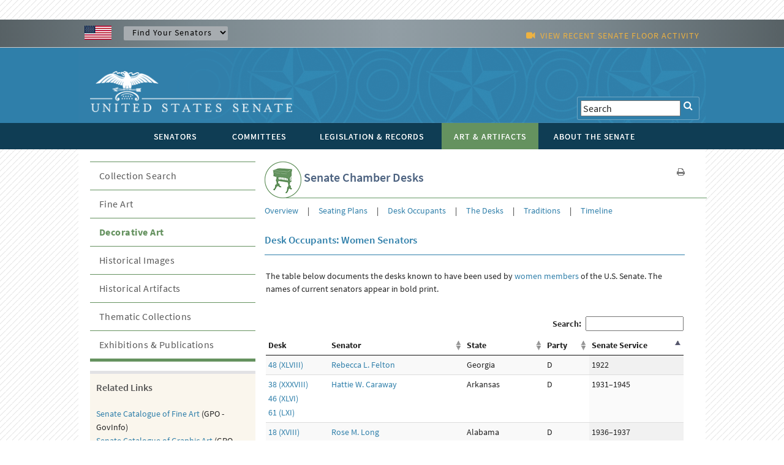

--- FILE ---
content_type: text/html; charset=UTF-8
request_url: https://www.senate.gov/art-artifacts/decorative-art/furniture/senate-chamber-desks/occupants/women.htm
body_size: 13596
content:
<!DOCTYPE html PUBLIC "-//W3C//DTD XHTML 1.0 Transitional//EN" "http://www.w3.org/TR/xhtml1/DTD/xhtml1-transitional.dtd">
<!-- [if lt IE 7]> <html class="ie6 oldie"> <![endif] --><!-- [if IE 7]>    <html class="ie7 oldie"> <![endif] --><!-- [if IE 8]>    <html class="ie8 oldie"> <![endif] --><!-- [if gt IE 8]> <! --><html class="">
<!-- <![endif] -->
<head>
<META http-equiv="Content-Type" content="text/html; charset=iso-8859-1">
<meta charset="UTF-8">
<meta name="viewport" content="width=device-width, initial-scale=1">
<meta name="object" content="women.xml">
<meta name="version" content="9.0">
<meta name="path" content="/Company Home/Sites/senategov/documentLibrary/Senate.gov/art-artifacts/decorative-art/furniture/senate-chamber-desks/occupants">
<meta name="date" content="Friday, May 23, 2025">
<meta name="time" content="9:32:25 AM EDT">
<meta name="keywords" content="Decorative Art, Furniture">
<meta name="bucket" content="art">
<meta name="description" content="">
<title>U.S. Senate: Desk Occupants: Women Senators</title>
<link type="image/x-icon" rel="shortcut icon" href="/resources/images/us_sen.ico">
<link rel="stylesheet" href="/resources/styles/bootstrap.min.css">
<link type="text/css" rel="stylesheet" href="/resources/styles/boilerplate.css">
<link type="text/css" rel="stylesheet" href="/resources/styles/main-desk.css">
<link type="text/css" rel="stylesheet" href="/resources/styles/nav_menu.css">
<link type="text/css" rel="stylesheet" href="/resources/styles/skdslider.css">
<link type="text/css" rel="stylesheet" href="/resources/fonts/gFonts.css?family=Source+Sans+Pro:400,300,600,700,300italic,400italic,600italic,700italic">
<link type="text/css" rel="stylesheet" href="/resources/fonts/gFonts.css?family=Source+Serif+Pro:400,600,700">
<link type="text/css" rel="stylesheet" href="/resources/fonts/gFonts.css?family=Libre+Baskerville:400,400italic,700">
<link rel="stylesheet" href="/resources/fonts/css/font-awesome.min.css">
<link type="text/css" rel="stylesheet" href="/resources/styles/print.css">
<link type="text/css" rel="stylesheet" href="/resources/styles/content.css">
<!-- [if lt IE 9]> <script src="/resources/scripts/html5shiv.js"></script> <![endif] --> 
  
<script type="text/javascript">

function MM_goToURL() { //v3.0
  var i, args=MM_goToURL.arguments; document.MM_returnValue = false;
  for (i=0; i<(args.length-1); i+=2) eval(args[i]+".location='"+args[i+1]+"'");
}

</script>
    <script type="text/javascript">
function MM_jumpMenu(targ,selObj,restore){ //v3.0
  eval(targ+".location='"+selObj.options[selObj.selectedIndex].value+"'");
  if (restore) selObj.selectedIndex=0;
}
</script><script src="/resources/scripts/jquery-1.11.3.min.js"></script><script src="/resources/scripts/skdslider.min.js"></script><script src="/resources/scripts/main.js"></script><script src="/resources/scripts/floor_status.js"></script>
</head>
<body onload="myFunction()">
<a href="#skip" class="offscreen">Skip Content</a>
<header class="mobilehead clearfix">
<div id="top-header">
<CFPARAM NAME="URL.q" DEFAULT="">
        <div id="find-sen" class="row">
          <div id="flag" class="fluid "><img src="/resources/images/usFlag.png" alt="U.S. Flag" /></div>
          <div id="sen-dropdown-container" class="fluid ">
          <form name="findSenators" method="post">
            <label for="findsenator" />
            <select name="stateName" class="arrow" id="findsenator" onChange="MM_jumpMenu('parent',this,0)">
              <option value="/states/">Find Your Senators</option>
              <option value="/states/AL/intro.htm">Alabama</option>
              <option value="/states/AK/intro.htm">Alaska</option>
              <option value="/states/AZ/intro.htm">Arizona</option>
              <option value="/states/AR/intro.htm">Arkansas</option>
              <option value="/states/CA/intro.htm">California</option>
              <option value="/states/CO/intro.htm">Colorado</option>
              <option value="/states/CT/intro.htm">Connecticut</option>
              <option value="/states/DE/intro.htm">Delaware</option>
              <option value="/states/FL/intro.htm">Florida</option>
              <option value="/states/GA/intro.htm">Georgia</option>
              <option value="/states/HI/intro.htm">Hawaii</option>
              <option value="/states/ID/intro.htm">Idaho</option>
              <option value="/states/IL/intro.htm">Illinois</option>
              <option value="/states/IN/intro.htm">Indiana</option>
              <option value="/states/IA/intro.htm">Iowa</option>
              <option value="/states/KS/intro.htm">Kansas</option>
              <option value="/states/KY/intro.htm">Kentucky</option>
              <option value="/states/LA/intro.htm">Louisiana</option>
              <option value="/states/ME/intro.htm">Maine</option>
              <option value="/states/MD/intro.htm">Maryland</option>
              <option value="/states/MA/intro.htm">Massachusetts</option>
              <option value="/states/MI/intro.htm">Michigan</option>
              <option value="/states/MN/intro.htm">Minnesota</option>
              <option value="/states/MS/intro.htm">Mississippi</option>
              <option value="/states/MO/intro.htm">Missouri</option>
              <option value="/states/MT/intro.htm">Montana</option>
              <option value="/states/NE/intro.htm">Nebraska</option>
              <option value="/states/NV/intro.htm">Nevada</option>
              <option value="/states/NH/intro.htm">New Hampshire</option>
              <option value="/states/NJ/intro.htm">New Jersey</option>
              <option value="/states/NM/intro.htm">New Mexico</option>
              <option value="/states/NY/intro.htm">New York</option>
              <option value="/states/NC/intro.htm">North Carolina</option>
              <option value="/states/ND/intro.htm">North Dakota</option>
              <option value="/states/OH/intro.htm">Ohio</option>
              <option value="/states/OK/intro.htm">Oklahoma</option>
              <option value="/states/OR/intro.htm">Oregon</option>
              <option value="/states/PA/intro.htm">Pennsylvania</option>
              <option value="/states/RI/intro.htm">Rhode Island</option>
              <option value="/states/SC/intro.htm">South Carolina</option>
              <option value="/states/SD/intro.htm">South Dakota</option>
              <option value="/states/TN/intro.htm">Tennessee</option>
              <option value="/states/TX/intro.htm">Texas</option>
              <option value="/states/UT/intro.htm">Utah</option>
              <option value="/states/VT/intro.htm">Vermont</option>
              <option value="/states/VA/intro.htm">Virginia</option>
              <option value="/states/WA/intro.htm">Washington</option>
              <option value="/states/WV/intro.htm">West Virginia</option>
              <option value="/states/WI/intro.htm">Wisconsin</option>
              <option value="/states/WY/intro.htm">Wyoming</option>
            </select>
          </form>
        </div>
          <div id="watch" class="fluid">
			<div class="fluid watch_text"><span class="fa fa-video-camera"></span>&nbsp;&nbsp;<a id="floorlink" target="_blank"><span id="contentdata"></span></a></div>
          </div>
          </div>
        </div>
      </div>
	  
	  <div id="main-header">
<div class="row">

<div id="logo">
	<a href="/index.htm"><img src="/resources/images/senate_logo.png" alt="United States Senate Logo" border="0"/></a>
</div>

 <div id="search-elements" class="fluid "> 
	<form name="search" id="search" action="/general/search/search_central_solr-js.htm" method="GET">
          <label for="search"><span class="fa fa-search" onClick="document.getElementById('search').submit();"></span></label>
          <input type="text" name="q" value="Search" id="search3" onfocus="this.value=''" />
          <!--commented out by betty<input type="hidden" value="1" name="col" /> 
          <INPUT type="hidden" name="xsl" value="xml" />-->
	  <!--<input type="text" name="q" value="Search" id="search" onfocus="this.value=''" />
	  <input type="hidden" name="site" value="default_collection" />
	  <input type="hidden" name="num" value="10" />
	  <INPUT type="hidden" name="filter" value="0" />-->
	</form>


     <!--solr search section starts
     <form method="GET" action="/general/search/search_central_solr.cfm" name="search" style="display: inline;">
        <input type="text" onFocus="this.value=&apos;&apos;" class="searchBox" id="search3" value="<CFOUTPUT>#URL.q#</CFOUTPUT>" name="q"/>
		<input type="image" align="absmiddle" alt="GO" src="/resources/images/uss_button_go.gif"/>
	 </form>
     solr search section ends-->
  </div>

</div>
</div>

<div class="nav">
<div id="nav-head-bg"></div>
<div class="row">
<nav id="main-nav" class="fluid ">
<label for="drop" class="toggle">MENU<span class="fa fa-bars"></span></label><input type="checkbox" id="drop">
<ul class="menu">
<li class="senatorsmenu">
<label for="drop-1" class="plus-minus mobile-plus"></label><a href="/senators/index.htm">
<div>SENATORS</div>
</a>
<input type="checkbox" id="drop-1"/>
  <ul class="senatorsmenusub">
	<li><a href="/senators/senators-contact.htm">Contact Your Senators</a></li>
        <li><a href="/senators/leadership.htm">Leadership &amp; Officers</a></li>
        <li><a href="/senators/former_senators.htm">Former Senators</a></li>
        <li><a href="/senators/qualifications_termsofservice.htm">Qualifications &amp; Terms of Service</a></li>
        <li><a href="/senators/facts_milestones.htm">Facts &amp; Milestones</a></li>
	  
          <li><a href="/states/statesmap.htm">States in the Senate</a></li>
  </ul>
</li>
<li class="committeesmenu">
<label for="drop-2" class="plus-minus mobile-plus"></label><a href="/committees/committees_home.htm">
<div>COMMITTEES</div>
</a>
<input type="checkbox" id="drop-2"/>
  <ul class="committeesmenusub">
	<li><a href="/committees/membership_assignments.htm">Membership &amp; Assignments </a></li>
	  <li><a href="/committees/hearings_meetings.htm">Hearings &amp; Meetings</a></li>
	  <li><a href="/committees/history.htm">History</a></li>
  </ul>
</li>
<li class="legislationmenu">
<label for="drop-3" class="plus-minus mobile-plus"></label><a href="/legislative/legislative_home.htm">
<div>LEGISLATION &amp; RECORDS</div>
</a>
<input type="checkbox" id="drop-3"/>
	<ul class="legislationmenusub">
		<li><a href="/legislative/bills_acts_laws.htm">Bills, Acts, &amp; Laws</a></li>
	  <li><a href="/legislative/nominations_new.htm">Nominations</a></li>
	  <li><a href="/legislative/treaties_new.htm">Treaties</a></li>
	  <li><a href="/legislative/votes_new.htm">Votes</a></li>
          <li><a href="/legislative/floor_activity_pail.htm">Floor Proceedings</a></li>
	  <li><a href="/legislative/rules_procedure.htm">Rules &amp; Procedure</a></li>
	  <li><a href="/legislative/landmark_legislation.htm">Landmark Legislation</a></li>
	  <li><a href="/legislative/sessions_of_congress.htm">Sessions of Congress</a></li>
          <li><a href="/legislative/senate-archives/information-about-senate-archives.htm">Senate Archives</a></li>
	 
	  <li><a href="/legislative/lobbyingdisc.htm#lobbyingdisc=lda">Public Disclosure</a></li>
	  </ul>
</li>
<li class="artartifactsmenu">
<label for="drop-4" class="plus-minus mobile-plus"></label><a href="/art-artifacts/index.htm" class="selected">
<div>ART &amp; ARTIFACTS</div>
</a>
<input type="checkbox" id="drop-4"/>

  <ul class="artartifactsmenusub">
  <li><a href="/general/search/search-art-artifacts-solr-js.htm">Collection Search</a></li>
 <li><a href="/art-artifacts/fine-art-landing-page.htm">Fine Art</a></li>
	<li><a href="/art-artifacts/decorative-art-landing-page.htm">Decorative Art</a></li>
       <li><a href="/art-artifacts/historical-images-landing-page.htm">Historical Images</a></li>
        <li><a href="/art-artifacts/historical-artifacts-landing-page.htm">Historical Artifacts</a></li>
        
        <li><a href="/art-artifacts/thematic-collections-landing-page.htm">Thematic Collections</a></li>
        <li><a href="/art-artifacts/exhibitions-publications-landing-page.htm">Exhibitions &amp; Publications</a></li>
	  
  </ul>

</li>
<li class="aboutmenu">
<label for="drop-5" class="plus-minus mobile-plus"></label><a href="/about/index.htm">
<div>ABOUT THE SENATE</div>
</a>
<input type="checkbox" id="drop-5"/>

<ul class="aboutmenusub">
        	<li>
            <label for="drop-44" class="plus-minus mobile-plus"> </label>
                  <a class="drop-link" href="/about/officers-staff.htm">Officers &amp; Staff</a>
                  <input type="checkbox" id="drop-44"/>
                  <ul class="tertiary-menu">
                  	<li><a href="/about/officers-staff/vice-president.htm">Vice President</a></li>
        			<li><a href="/about/officers-staff/president-pro-tempore.htm">President Pro Tempore</a></li>
        			<li><a href="/about/officers-staff/secretary-of-the-senate.htm">Secretary of the Senate</a></li>
        			<li><a href="/about/officers-staff/sergeant-at-arms.htm">Sergeant at Arms</a></li>
                                <li><a href="/about/officers-staff/party-secretaries.htm">Party Secretaries</a></li>

                                <li><a href="/about/officers-staff/chaplain.htm">Chaplain</a></li>

                                <li><a href="/about/officers-staff/committee-office-staff.htm">Committee &amp; Office Staff</a></li>

                                <li><a href="/about/officers-staff/pages.htm">Pages</a></li>
                  </ul>
            
            </li>
            <li> 
                  <label for="drop-45" class="plus-minus mobile-plus"> </label>
                  <a class="drop-link" href="/about/powers-procedures.htm">Powers &amp; Procedures</a>
                  <input type="checkbox" id="drop-45"/>
                  	<ul class="tertiary-menu">
                    <li><a href="/about/powers-procedures/censure.htm">Censure</a></li>
                    <li><a href="/about/powers-procedures/declarations-of-war.htm">Declarations of War</a></li>
                    <li><a href="/about/powers-procedures/expulsion.htm">Expulsion</a></li>
                    <li><a href="/about/powers-procedures/filibusters-cloture.htm">Filibuster &amp; Cloture</a></li>
                    <li><a href="/about/powers-procedures/impeachment.htm">Impeachment</a></li>
<li><a href="/about/powers-procedures/investigations.htm">Investigations</a></li>
<li><a href="/about/powers-procedures/nominations.htm">Nominations</a></li>
<li><a href="/about/powers-procedures/rules.htm">Rules</a></li>
<li><a href="/about/powers-procedures/treaties.htm">Treaties</a></li>
<li><a href="/about/powers-procedures/voting.htm">Voting</a></li>
                  	</ul>
                    
            </li>
    <li>
	 <label for="drop-46" class="plus-minus mobile-plus"> </label>
	<a class="drop-link" href="/about/origins-foundations.htm">Origins &amp; Foundations</a>
                  <input type="checkbox" id="drop-46"/>
                  	<ul class="tertiary-menu">
                    	<li><a href="/about/origins-foundations/senate-and-constitution.htm">The Senate &amp; the Constitution</a></li>
        				<li><a href="/about/origins-foundations/electing-appointing-senators.htm">Electing &amp; Appointing Senators</a></li>
        				<li><a href="/about/origins-foundations/committee-system.htm">Committee System</a></li>
        				<li><a href="/about/origins-foundations/idea-of-the-senate.htm">Idea of the Senate</a></li>
        				<li><a href="/about/origins-foundations/parties-leadership.htm">Parties &amp; Leadership</a></li>

                    </ul>
            </li>
  <li><a class="drop-link" href="/about/parties-leadership.htm">Parties &amp; Leadership</a></li>
            
	     <li> 

         
                  <label for="drop-47" class="plus-minus mobile-plus"> </label>
                  <a class="drop-link" href="/about/historic-buildings-spaces.htm">Historic Buildings &amp; Spaces</a>
                  <input type="checkbox" id="drop-47"/>
                  	<ul class="tertiary-menu">
                    <li><a href="/about/historic-buildings-spaces/capitol.htm">The Capitol</a></li>
                    <li><a href="/about/historic-buildings-spaces/senate-chamber.htm">Senate Chamber</a></li>
                    <li><a href="/about/historic-buildings-spaces/historic-rooms.htm">Historic Rooms</a></li>
<li><a href="/about/historic-buildings-spaces/office-buildings.htm">Senate Office Buildings</a></li>
<li><a href="/about/historic-buildings-spaces/meeting-places.htm">Congressional Meeting Places</a></li>
<li><a href="/about/historic-buildings-spaces/past-chambers.htm">Past Senate Chambers</a></li>
                  	</ul>
                    
            </li>
<li><a class="drop-link" href="/about/traditions-symbols.htm">Traditions &amp; Symbols</a></li>
          	<li><a class="drop-link" href="/history/oralhistory.htm">Oral History Project</a></li>
          <li> 
                  <label for="drop-48" class="plus-minus mobile-plus"> </label>
                  <a class="drop-link" href="/history/essays.htm">Historical Highlights</a>
                  <input type="checkbox" id="drop-48"/>
                  	<ul class="tertiary-menu">
                    <li><a href="/history/1787.htm">1787-1800</a></li>
                    <li><a href="/history/1801.htm">1801-1850</a></li>
                    <li><a href="/history/1851.htm">1851-1877</a></li>
                    <li><a href="/history/1878.htm">1878-1920</a></li>
                    <li><a href="/history/1921.htm">1921-1940</a></li>
 <li><a href="/history/1941.htm">1941-1963</a></li>
 <li><a href="/history/1964.htm">1964-present</a></li>

                  	</ul>
                    
            </li>
<li><a class="drop-link" href="/artandhistory/senate-stories/menu.htm">Senate Stories Blog</a></li>
          <li> 
      	<li><a class="drop-link" href="/about/research-tools.htm">Research Tools</a></li>
          <li> 
</ul>



    	

</li>
</ul>
</nav>
</div>
</div>
</header>
<div id="watch_mobile" class="fluid  watch_text"><span class="fa fa-video-camera"></span>&nbsp;&nbsp;<a id="floorlink_mobile" target="_blank"><span id="contentdata_mobile"></span></a></div>
<main class="gridContainer clearfix">
<div id="secondary_col2" class="fluid">
<section class="fluid " id="desks_header">
<img src="/resources/graphic/deskIcon.png" class="figure" alt="Desks"><h1> Senate Chamber Desks</h1>
<div id="h1_action_icons" class="fluid"><a href="javascript:if(window.print)window.print()"><i class="fa fa-print"></i></a>
    <!--<a href="index.html"><i class="fa fa-share"></i></a>-->
</div>
<hr id="h1_desks_action_icons" class="fluid">
</section>
<!--
      BEGIN MAIN
    -->
<span tabindex="-1" id="skip"></span><script xmlns:java="http://xml.apache.org/xslt/java" src="/resources/scripts/viewer.js"></script><script src="/resources/scripts/main-desk.js"></script>
<link rel="stylesheet" href="/resources/styles/simple-bootstrap.css">
<link rel="stylesheet" href="/resources/styles/viewer.css">
<style type="text/css">
		#deskTitle{
        color: #2F7FAA;
        font-weight:600;
		}
		#desktitleHR
		{
		 border-top: 1px solid #2F7FAA;
		}
           /***Desks site styles goes below here *******/
            .desk-items {
                padding: 0 0 0 0px;
                font-weight: bold;
                font-family: 'Source Sans Pro', sans-serif;
                margin-top: 0;
            }

            .desk-items li {
                list-style-type: none;
                border-bottom: 1px solid #8080805e;
                padding-top: 6px;
				padding-bottom: 6px;
                color: #555;
            }


            .desk-items-image {
                border-bottom: 1px solid #8080805e;
            }

            .desk-items li.accordion::after {
                color: #777 !important;
            }

            .panel.show li {
                border: none;
            }

            .panel.show ul {
                margin-top: 0;
            }
			
			.desk-items li.panel.show {
                font-weight: normal;
            }

            .desk-items li.accordion.active {
                font-weight: bold;
            }

            .desk-items .accordion.active {
                border: none;
            }

            .desk-items li i.accordion-icon {
                float: right;
                margin-right: 6px;
                display: none;
            }

            .desk-items li.accordion.active i.accordion-icon {
                display: inline-block;
            }

            .desk-items-image-right {
                float: right;
                padding: 0 0 0 25px;
                cursor: pointer;
            }
			
			.desk-items li.panel a {
				color: #2F7FAA;
				display: contents;
			}


            img {
                vertical-align: middle;
            }


            .senateSlides {
                display: none;
            }

            .cursor {
                cursor: pointer;
                height: 75px;
            }

            .numbertext {
                color: #f2f2f2;
                font-size: 12px;
                padding: 8px 12px;
                position: absolute;
                top: 0;
            }

            .caption-container {
                text-align: center;
                padding: 2px 16px;
                color: black;
            }

            .row:after {
                content: "";
                display: table;
                clear: both;
            }

            .column {
                float: left;
                width: 16.66%;
                padding-right: 0;

            }

            .columnSM {
                float: left;
                padding-right: 0;

            }

            .demo {
                opacity: 0.6;
            }

            .active,
            .demo:hover {
                opacity: 1;
            }

            .artwork {
                /*display: flex;*/
                -ms-flex-direction: column;
                flex-direction: column;
                margin-bottom: auto;
                /*margin-top: -10px;*/
                padding: 1px 2px;
                /*background: #f8f8f8;*/
            }

            body .no-padding {
                padding-left: 0;
                padding-right: 0;
            }

            .label-display {
                display: none !important;
            }

            .container-div {
                width: 100%;

            }

            .caption-image {
                border-bottom: 1px solid #80808052;
            }


            .senate-image-size {
                width: 100%;
                height: 65px !important;
            }

            .btn {
                padding-left: .75rem;
                padding-right: .75rem;
            }

            .list-group-item {
                padding: .25rem 1rem;
            }

            .d-flex > .btn {
                flex: 1;
            }

            .carbonads {
                border-radius: .25rem;
                border: 1px solid #ccc;
                font-size: .875rem;
                overflow: hidden;
                padding: 1rem;
            }

            .carbon-wrap {
                overflow: hidden;
            }

            .carbon-img {
                clear: left;
                display: block;
                float: left;
            }

            .carbon-text,
            .carbon-poweredby {
                display: block;
                margin-left: 140px;
            }

            .carbon-text,
            .carbon-text:hover,
            .carbon-text:focus {
                color: #fff;
                text-decoration: none;
            }

            .carbon-poweredby,
            .carbon-poweredby:hover,
            .carbon-poweredby:focus {
                color: #ddd;
                text-decoration: none;
            }

            @media (min-width: 768px) {
                .carbonads {
                    float: right;
                    margin-bottom: -1rem;
                    margin-top: -1rem;
                    max-width: 360px;
                }
            }

            .footer {
                font-size: .875rem;
            }

            .heart {
                color: #ddd;
                display: block;
                height: 2rem;
                line-height: 2rem;
                margin-bottom: 0;
                margin-top: 1rem;
                position: relative;
                text-align: center;
                width: 100%;
            }

            .heart:hover {
                color: #ff4136;
            }

            .heart::before {
                border-top: 1px solid #eee;
                content: " ";
                display: block;
                height: 0;
                left: 0;
                position: absolute;
                right: 0;
                top: 50%;
            }

            .heart::after {
                background-color: #fff;
                content: "&#9829;";
                padding-left: .5rem;
                padding-right: .5rem;
                position: relative;
                z-index: 1;
            }

            .senate-pictures {
                margin: 0;
                padding: 0;
                list-style: none;
                cursor: pointer;
                position: relative;
                display: inline-block;
            }


            .senate-pictures .picture-tools {
                position: absolute;
                bottom: 0;
                right: 2px;
            }

            .senate-pictures .picture-tools i {
                cursor: pointer;
                font-size: 25px;
                float: right;
                margin-left: 8px;
                color: black;
            }

            .download-image {
                float: right;
                font-size: 20px !important;
                color: black;
                transform: translate(0%, -90%);
            }

            .desk-div-height {
                /*width: 510px;*/
                height: 400px;
            }

            .viewer-backdrop {
                background-color: #000 !important;
            }

            .viewer-title {
                color: black !important;
                display: inline-block;
                font-size: 14px !important;
                line-height: 1;
                margin: 0 0 3px 0 !important;
                max-width: 100%;
                opacity: 1 !important;
                overflow: hidden;
                text-overflow: ellipsis;
                -webkit-transition: opacity .15s;
                transition: opacity .15s;
                white-space: nowrap;
                font-weight: bold !important;
            }
			.viewer-footer {
                bottom: 0;
                left: 0;
                overflow: hidden;
                position: relative !important;
                right: 0;
                text-align: center;
                background: #D2D2D2;
                padding: 10px;

            }

            .viewer-toolbar {
                float: left;
            }

            .viewer-toolbar li {

                background-color: rgba(0, 0, 0, .5);
                border-radius: 50%;
                cursor: pointer;
                float: left;
                height: 24px;
                overflow: hidden;
                -webkit-transition: background-color .15s;
                transition: background-color .15s;
                width: 24px;
                margin-right: 5px !important;

            }

            .viewer-toolbar ul {

                display: inline-block;
                margin: 0 auto 5px;
                overflow: hidden;
                padding: 3px 15px !important;

            }

            .viewer-canvas {

                bottom: 0;
                left: 0;
                overflow: hidden;
                position: absolute;
                right: 0;
                top: 0;
                margin-top: 55px !important;
            }

            .popup-images {
                width: 150px;
                /*height: 100px; it makes the pictures strech */
				height: auto;
            }

			#listOfSeantorsDesks caption
			{
			border-top: 1px solid black;
    		border-bottom: 1px solid black;
    		background-color: #ccc;
    		font-weight: bold;
    		margin-top: 10px;
   		 	margin-bottom: 10px;
    		padding-top: 6px;
   		 	padding-bottom: 6px;
			}
			
			#artifactInfo tr:nth-child(odd) {
			
			background-color: #EAEAEA;
			}



        </style>
<div class="fluid">
<td colspan="3" class="contenttext"><a href="/art-artifacts/decorative-art/furniture/senate-chamber-desks/overview.htm">
						Overview
						</a>&nbsp;&nbsp;&nbsp;&nbsp;|&nbsp;&nbsp;&nbsp;&nbsp;<a href="/art-artifacts/decorative-art/furniture/senate-chamber-desks/chambermap.htm">
						Seating Plans
						</a>&nbsp;&nbsp;&nbsp;&nbsp;|&nbsp;&nbsp;&nbsp;&nbsp;<a href="/art-artifacts/decorative-art/furniture/senate-chamber-desks/desk-occupants.htm">
						Desk Occupants
						</a>&nbsp;&nbsp;&nbsp;&nbsp;|&nbsp;&nbsp;&nbsp;&nbsp;<a href="/art-artifacts/decorative-art/furniture/senate-chamber-desks/the-desks.htm">
						The Desks
						</a>&nbsp;&nbsp;&nbsp;&nbsp;|&nbsp;&nbsp;&nbsp;&nbsp;<a href="/art-artifacts/decorative-art/furniture/senate-chamber-desks/traditions.htm">
						Traditions
						</a>&nbsp;&nbsp;&nbsp;&nbsp;|&nbsp;&nbsp;&nbsp;&nbsp;<a href="/art-artifacts/decorative-art/furniture/senate-chamber-desks/timeline.htm">
						Timeline
						</a>
<br>
<br>
</td>
<div class="container container-div">
<h2 id="deskTitle">Desk Occupants: Women Senators</h2>
<hr id="desktitleHR">
<div class="artwork">
<div class="senate-pictures senateSlides"></div>
<p>
<introduction>
<p>The table below documents the desks known to have been used by <a href="/senators/ListofWomenSenators.htm" target="_blank">women members</a> of the U.S. Senate. The names of current senators appear in bold print.</p>
<a name="women-table" style="text-decoration:none"></a>
</introduction>
</p>
<a href=".htm"><img src="" alt=""></a>
<!--****** women-table.xml Version: 8.0 was generated at: Friday, May 23, 2025: 9:32 AM EDT in folder: /Company Home/Sites/senategov/documentLibrary/Senate.gov/art-artifacts/decorative-art/furniture/senate-chamber-desks/occupants **--><link type="text/css" rel="stylesheet" href="/resources/styles/responsive.dataTables.min.css"><script type="text/javascript" src="/resources/scripts/jquery-1.12.4.js" language="javascript"></script><script type="text/javascript" src="/resources/scripts/jquery-3.3.1.js" language="javascript"></script><script type="text/javascript" src="/resources/scripts/jquery.dataTables.min.js" language="javascript"></script><script type="text/javascript" src="/resources/scripts/dataTables.buttons.min.js" language="javascript"></script><link type="text/css" rel="stylesheet" href="/resources/styles/jquery.dataTables.min.css"><link type="text/css" rel="stylesheet" href="/resources/styles/buttons.dataTables.min.css"><script type="text/javascript" src="/resources/scripts/pdfmake.min.js" language="javascript"></script><script type="text/javascript" src="/resources/scripts/vfs_fonts.js" language="javascript"></script><script type="text/javascript" src="/resources/scripts/buttons.html5.min.js" language="javascript"></script><script type="text/javascript" src="/resources/scripts/dataTables.responsive.min.js" language="javascript"></script><script type="text/javascript">
    $(document).ready(function() {
                var table = $('.filter_SortableData_table').DataTable( { 
                        responsive: true,
                         "order":[[4, 
            "asc"
        ]],
                         "columnDefs": [{"orderable": false, "targets": [0]}],
                         
            "pageLength": 15,
        
  "bLengthChange": false,
                          buttons:     [ 
                   
        
                    ],
        
                        
                        "language" : {
                            "lengthMenu": "Show _MENU_",
                            "info": "Showing _START_ to _END_ of _TOTAL_ Entries",
                            "infoFiltered":   "(filtered from _MAX_ total)",
                        }

                   } );
                      $('.table-filter').on('change', function () {
        table.columns(0).search( this.value ).draw();
                } );
            } );
       </script><style>
       
        #SortableData_table tfoot {
	display: table-row-group;
}
#SortableData_table thead {
	display: table-row-group;
}
#SortableData_table_filter_container {
	background-color: #fff;
	height: 23px;
	width: 200px;
	border: none;
	border-radius: 2px;
	margin-bottom: 11px;
	float: left;
	padding: 0;
}
            @media only screen and (min-width: 970px) {
 .mobile-show {display: none; !important; }}
        #mobile_filter_select {
	width:100%;
}

#SortableData_table_filter_container {
    height: 23px;
	width: 40%;
    border:2px;
    padding-bottom: 20px;
    padding-right: 5px;
    float:left;
}

#SortableData_table_filter select.filter {
  	background:transparent;
	width:auto;
	border:none;
	padding-left:0px;
	font-family: 'Source Sans Pro', sans-serif;
	font-size:.85em;
	font-weight:400;
	color:#666;
	letter-spacing: 0px;
}

#SortableData_table_header1 th {
	font-family: 'Source Sans Pro';
	background-color: #523044;
	color:#fff;
	font-size: 1.2em;
	font-weight: 400;
	padding: 8px 0px 8px 0px;
	margin-left: 0;
	text-align: left;
	height: 160px;
	padding-left: 30px;
}
            
            
            </style><div style="float:left; padding-right:4px; padding-bottom:20px"></div><div class="contenttext">
<introduction></introduction>
</div><table width="100%" id="SortableData_table" class="display compact filter_SortableData_table" cellspacing="0">
<tfoot class="SortableData_table_header1">
<tr>
<th style="border:0;" colspan="5"></th>
</tr>
</tfoot>
<thead class="SortableData_table_header2">
<tr align="left">
<th align="left" style="width:">Desk</th><th align="left" style="width:">Senator</th><th align="left" style="width:">State</th><th align="left" style="width:">Party</th><th align="left" style="width:">Senate Service</th>
</tr>
</thead>
<tbody>
<tr>
<td><i>Unidentified*</i></td><td><span style="display:none">Abel, Hazel H.</span><a target="blank" href="http://bioguide.congress.gov/scripts/biodisplay.pl?index=A000010"><span style="">Hazel H. Abel</span> </a> </td><td>Nebraska</td><td>R</td><td><span style="display:none">1954</span>1954&ndash;1954</td>
</tr>
<tr>
<td><i>Unidentified*</i></td><td><span style="display:none">Allen, Maryon P.</span><a target="blank" href="http://bioguide.congress.gov/scripts/biodisplay.pl?index=A000139"><span style="">Maryon P. Allen</span> </a> </td><td>Alabama</td><td>D</td><td><span style="display:none">1978</span>1978&ndash;1978</td>
</tr>
<tr>
<td><a href="/art-artifacts/decorative-art/furniture/senate-chamber-desks/desks/desk_36.htm">36 (XXXVI)</a></td><td><span style="display:none">Alsobrooks, Angela D.</span><a target="blank" href="http://bioguide.congress.gov/scripts/biodisplay.pl?index=A000382"><span style="font-weight:bold">Angela D. Alsobrooks</span> </a> </td><td>Maryland</td><td>D</td><td><span style="display:none">2025</span>2025&ndash;present</td>
</tr>
<tr>
<td><a href="/art-artifacts/decorative-art/furniture/senate-chamber-desks/desks/desk_72.htm">72 (LXXII)</a></td><td><span style="display:none">Ayotte, Kelly</span><a target="blank" href="http://bioguide.congress.gov/scripts/biodisplay.pl?index=A000368"><span style="">Kelly  Ayotte</span> </a> </td><td>New Hampshire</td><td>R</td><td><span style="display:none">2011</span>2011&ndash;2017</td>
</tr>
<tr>
<td><a href="/art-artifacts/decorative-art/furniture/senate-chamber-desks/desks/desk_16.htm">16 (XVI)</a>
<br>
<a href="/art-artifacts/decorative-art/furniture/senate-chamber-desks/desks/desk_19.htm">19 (XIX)</a></td><td><span style="display:none">Baldwin, Tammy</span><a target="blank" href="http://bioguide.congress.gov/scripts/biodisplay.pl?index=B001230"><span style="font-weight:bold">Tammy  Baldwin</span> </a> </td><td>Wisconsin</td><td>D</td><td><span style="display:none">2013</span>2013&ndash;present</td>
</tr>
<tr>
<td><a href="/art-artifacts/decorative-art/furniture/senate-chamber-desks/desks/desk_76.htm">76 (LXXVI)</a></td><td><span style="display:none">Blackburn, Marsha</span><a target="blank" href="http://bioguide.congress.gov/scripts/biodisplay.pl?index=B001243"><span style="font-weight:bold">Marsha  Blackburn</span> </a> </td><td>Tennessee</td><td>R</td><td><span style="display:none">2019</span>2019&ndash;present</td>
</tr>
<tr>
<td><a href="/art-artifacts/decorative-art/furniture/senate-chamber-desks/desks/desk_93.htm">93 (XCIII)</a></td><td><span style="display:none">Blunt Rochester, Lisa</span><a target="blank" href="http://bioguide.congress.gov/scripts/biodisplay.pl?index=B001303"><span style="font-weight:bold">Lisa   Blunt Rochester</span> </a> </td><td>Delaware</td><td>D</td><td><span style="display:none">2025</span>2025&ndash;present</td>
</tr>
<tr>
<td><a href="/art-artifacts/decorative-art/furniture/senate-chamber-desks/desks/desk_22.htm">22 (XXII)</a>
<br>
<a href="/art-artifacts/decorative-art/furniture/senate-chamber-desks/desks/desk_46.htm">46 (XLVI)</a></td><td><span style="display:none">Bowring, Eva K.</span><a target="blank" href="http://bioguide.congress.gov/scripts/biodisplay.pl?index=B000709"><span style="">Eva K. Bowring</span> </a> </td><td>Nebraska</td><td>R</td><td><span style="display:none">1954</span>1954</td>
</tr>
<tr>
<td><a href="/art-artifacts/decorative-art/furniture/senate-chamber-desks/desks/desk_3.htm">3 (III)</a>
<br>
<a href="/art-artifacts/decorative-art/furniture/senate-chamber-desks/desks/desk_4.htm">4 (IV)</a>
<br>
<a href="/art-artifacts/decorative-art/furniture/senate-chamber-desks/desks/desk_12.htm">12 (XII)</a>
<br>
<a href="/art-artifacts/decorative-art/furniture/senate-chamber-desks/desks/desk_26.htm">26 (XXVI)</a>
<br>
<a href="/art-artifacts/decorative-art/furniture/senate-chamber-desks/desks/desk_56.htm">56 (LVI)</a>
<br>
<a href="/art-artifacts/decorative-art/furniture/senate-chamber-desks/desks/desk_68.htm">68 (LXVIII)</a>
<br>
<a href="/art-artifacts/decorative-art/furniture/senate-chamber-desks/desks/desk_97.htm">97 (XCVII)</a>
<br>
<a href="/art-artifacts/decorative-art/furniture/senate-chamber-desks/desks/desk_99.htm">99 (XCIX)</a></td><td><span style="display:none">Boxer, Barbara</span><a target="blank" href="http://bioguide.congress.gov/scripts/biodisplay.pl?index=B000711"><span style="">Barbara  Boxer</span> </a> </td><td>California</td><td>D</td><td><span style="display:none">1993</span>1993&ndash;2017</td>
</tr>
<tr>
<td><a href="/art-artifacts/decorative-art/furniture/senate-chamber-desks/desks/desk_40.htm">40 (XL)</a></td><td><span style="display:none">Boyd Britt, Katie</span><a target="blank" href="http://bioguide.congress.gov/scripts/biodisplay.pl?index=B001319"><span style="font-weight:bold">Katie Boyd Britt</span> </a> </td><td>Alabama</td><td>R</td><td><span style="display:none">2023</span>2023&ndash;present</td>
</tr>
<tr>
<td><a href="/art-artifacts/decorative-art/furniture/senate-chamber-desks/desks/desk_14.htm">14 (XIV)</a></td><td><span style="display:none">Burdick, Jocelyn B.</span><a target="blank" href="http://bioguide.congress.gov/scripts/biodisplay.pl?index=B001076"><span style="">Jocelyn B. Burdick</span> </a> </td><td>North Dakota</td><td>D</td><td><span style="display:none">1992</span>1992</td>
</tr>
<tr>
<td><i>Unidentified*</i></td><td><span style="display:none">Bushfield, Vera C.</span><a target="blank" href="http://bioguide.congress.gov/scripts/biodisplay.pl?index=B001169"><span style="">Vera C. Bushfield</span> </a> </td><td>South Dakota</td><td>R</td><td><span style="display:none">1948</span>1948&ndash;1948</td>
</tr>
<tr>
<td><a href="/art-artifacts/decorative-art/furniture/senate-chamber-desks/desks/desk_5.htm">5 (V)</a></td><td><span style="display:none">Butler, Laphonza R.</span><a target="blank" href="http://bioguide.congress.gov/scripts/biodisplay.pl?index=B001320"><span style="">Laphonza R. Butler</span> </a> </td><td>California</td><td>D</td><td><span style="display:none">2023</span>2023&ndash;2024</td>
</tr>
<tr>
<td><a href="/art-artifacts/decorative-art/furniture/senate-chamber-desks/desks/desk_5.htm">5 (V)</a>
<br>
<a href="/art-artifacts/decorative-art/furniture/senate-chamber-desks/desks/desk_39.htm">39 (XXXIX)</a></td><td><span style="display:none">Cantwell, Maria</span><a target="blank" href="http://bioguide.congress.gov/scripts/biodisplay.pl?index=C000127"><span style="font-weight:bold">Maria  Cantwell</span> </a> </td><td>Washington</td><td>D</td><td><span style="display:none">2001</span>2001&ndash;present</td>
</tr>
<tr>
<td><a href="/art-artifacts/decorative-art/furniture/senate-chamber-desks/desks/desk_1.htm">1 (I)</a>
<br>
<a href="/art-artifacts/decorative-art/furniture/senate-chamber-desks/desks/desk_73.htm">73 (LXXIII)</a></td><td><span style="display:none">Capito, Shelley Moore</span><a target="blank" href="http://bioguide.congress.gov/scripts/biodisplay.pl?index=C001047"><span style="font-weight:bold">Shelley Moore Capito</span> </a> </td><td>West Virginia</td><td>R</td><td><span style="display:none">2015</span>2015&ndash;present</td>
</tr>
<tr>
<td><a href="/art-artifacts/decorative-art/furniture/senate-chamber-desks/desks/desk_38.htm">38 (XXXVIII)</a>
<br>
<a href="/art-artifacts/decorative-art/furniture/senate-chamber-desks/desks/desk_46.htm">46 (XLVI)</a>
<br>
<a href="/art-artifacts/decorative-art/furniture/senate-chamber-desks/desks/desk_61.htm">61 (LXI)</a></td><td><span style="display:none">Caraway, Hattie W.</span><a target="blank" href="http://bioguide.congress.gov/scripts/biodisplay.pl?index=C000138"><span style="">Hattie W. Caraway</span> </a> </td><td>Arkansas</td><td>D</td><td><span style="display:none">1931</span>1931&ndash;1945</td>
</tr>
<tr>
<td><a href="/art-artifacts/decorative-art/furniture/senate-chamber-desks/desks/desk_37.htm">37 (XXXVII)</a></td><td><span style="display:none">Carnahan, Jean</span><a target="blank" href="http://bioguide.congress.gov/scripts/biodisplay.pl?index=C001043"><span style="">Jean  Carnahan</span> </a> </td><td>Missouri</td><td>D</td><td><span style="display:none">2001</span>2001&ndash;2002</td>
</tr>
<tr>
<td><a href="/art-artifacts/decorative-art/furniture/senate-chamber-desks/desks/desk_87.htm">87 (LXXXVII)</a></td><td><span style="display:none">Clinton, Hillary Rodham</span><a target="blank" href="http://bioguide.congress.gov/scripts/biodisplay.pl?index=C001041"><span style="">Hillary R. Clinton</span> </a> </td><td>New York</td><td>D</td><td><span style="display:none">2001</span>2001&ndash;2009</td>
</tr>
<tr>
<td><a href="/art-artifacts/decorative-art/furniture/senate-chamber-desks/desks/desk_27.htm">27 (XXVII)</a>
<br>
<a href="/art-artifacts/decorative-art/furniture/senate-chamber-desks/desks/desk_34.htm">34 (XXXIV)</a>
<br>
<a href="/art-artifacts/decorative-art/furniture/senate-chamber-desks/desks/desk_35.htm">35 (XXXV)</a>
<br>
<a href="/art-artifacts/decorative-art/furniture/senate-chamber-desks/desks/desk_54.htm">54 (LIV)</a></td><td><span style="display:none">Collins, Susan M.</span><a target="blank" href="http://bioguide.congress.gov/scripts/biodisplay.pl?index=C001035"><span style="font-weight:bold">Susan M. Collins</span> </a> </td><td>Maine</td><td>R</td><td><span style="display:none">1997</span>1997&ndash;present</td>
</tr>
<tr>
<td><a href="/art-artifacts/decorative-art/furniture/senate-chamber-desks/desks/desk_46.htm">46 (XLVI)</a>
<br>
<a href="/art-artifacts/decorative-art/furniture/senate-chamber-desks/desks/desk_62.htm">62 (LXII)</a></td><td><span style="display:none">Cortez Masto, Catherine</span><a target="blank" href="http://bioguide.congress.gov/scripts/biodisplay.pl?index=C001113"><span style="font-weight:bold">Catherine  Cortez Masto</span> </a> </td><td>Nevada</td><td>D</td><td><span style="display:none">2017</span>2017&ndash;present</td>
</tr>
<tr>
<td><a href="/art-artifacts/decorative-art/furniture/senate-chamber-desks/desks/desk_68.htm">68 (LXVIII)</a></td><td><span style="display:none">Dole, Elizabeth</span><a target="blank" href="http://bioguide.congress.gov/scripts/biodisplay.pl?index=D000601"><span style="">Elizabeth H. Dole</span> </a> </td><td>North Carolina</td><td>R</td><td><span style="display:none">2003</span>2003&ndash;2009</td>
</tr>
<tr>
<td><a href="/art-artifacts/decorative-art/furniture/senate-chamber-desks/desks/desk_24.htm">24 (XXIV)</a></td><td><span style="display:none">Duckworth, Tammy</span><a target="blank" href="http://bioguide.congress.gov/scripts/biodisplay.pl?index=D000622"><span style="font-weight:bold">Tammy  Duckworth</span> </a> </td><td>Illinois</td><td>D</td><td><span style="display:none">2017</span>2017&ndash;present</td>
</tr>
<tr>
<td><a href="/art-artifacts/decorative-art/furniture/senate-chamber-desks/desks/desk_43.htm">43 (XLIII)</a></td><td><span style="display:none">Edwards, Elaine S.</span><a target="blank" href="http://bioguide.congress.gov/scripts/biodisplay.pl?index=E000068"><span style="">Elaine S. Edwards</span> </a> </td><td>Louisiana</td><td>D</td><td><span style="display:none">1972</span>1972</td>
</tr>
<tr>
<td><a href="/art-artifacts/decorative-art/furniture/senate-chamber-desks/desks/desk_92.htm">92 (XCII)</a></td><td><span style="display:none">Ernst, Joni</span><a target="blank" href="http://bioguide.congress.gov/scripts/biodisplay.pl?index=E000295"><span style="font-weight:bold">Joni  Ernst</span> </a> </td><td>Iowa</td><td>R</td><td><span style="display:none">2015</span>2015&ndash;present</td>
</tr>
<tr>
<td><a href="/art-artifacts/decorative-art/furniture/senate-chamber-desks/desks/desk_5.htm">5 (V)</a>
<br>
<a href="/art-artifacts/decorative-art/furniture/senate-chamber-desks/desks/desk_17.htm">17 (XVII)</a>
<br>
<a href="/art-artifacts/decorative-art/furniture/senate-chamber-desks/desks/desk_26.htm">26 (XXVI)</a>
<br>
<a href="/art-artifacts/decorative-art/furniture/senate-chamber-desks/desks/desk_42.htm">42 (XLII)</a>
<br>
<a href="/art-artifacts/decorative-art/furniture/senate-chamber-desks/desks/desk_72.htm">72 (LXXII)</a>
<br>
<a href="/art-artifacts/decorative-art/furniture/senate-chamber-desks/desks/desk_84.htm">84 (LXXXIV)</a></td><td><span style="display:none">Feinstein, Dianne</span><a target="blank" href="http://bioguide.congress.gov/scripts/biodisplay.pl?index=F000062"><span style="">Dianne  Feinstein</span> </a> </td><td>California</td><td>D</td><td><span style="display:none">1992</span>1992&ndash;2023</td>
</tr>
<tr>
<td><a href="/art-artifacts/decorative-art/furniture/senate-chamber-desks/desks/desk_48.htm">48 (XLVIII)</a></td><td><span style="display:none">Felton, Rebecca L.</span><a target="blank" href="http://bioguide.congress.gov/scripts/biodisplay.pl?index=F000069"><span style="">Rebecca L. Felton</span> </a> </td><td>Georgia</td><td>D</td><td><span style="display:none">1922</span>1922</td>
</tr>
<tr>
<td><a href="/art-artifacts/decorative-art/furniture/senate-chamber-desks/desks/desk_7.htm">7 (VII)</a>
<br>
<a href="/art-artifacts/decorative-art/furniture/senate-chamber-desks/desks/desk_54.htm">54 (LIV)</a>
<br>
<a href="/art-artifacts/decorative-art/furniture/senate-chamber-desks/desks/desk_81.htm">81 (LXXXI)</a></td><td><span style="display:none">Fischer, Deb</span><a target="blank" href="http://bioguide.congress.gov/scripts/biodisplay.pl?index=F000463"><span style="font-weight:bold">Deb  Fischer</span> </a> </td><td>Nebraska</td><td>R</td><td><span style="display:none">2013</span>2013&ndash;present</td>
</tr>
<tr>
<td><a href="/art-artifacts/decorative-art/furniture/senate-chamber-desks/desks/desk_92.htm">92 (XCII)</a></td><td><span style="display:none">Frahm, Sheila</span><a target="blank" href="http://bioguide.congress.gov/scripts/biodisplay.pl?index=F000438"><span style="">Sheila  Frahm</span> </a> </td><td>Kansas</td><td>R</td><td><span style="display:none">1996</span>1996</td>
</tr>
<tr>
<td><a href="/art-artifacts/decorative-art/furniture/senate-chamber-desks/desks/desk_87.htm">87 (LXXXVII)</a></td><td><span style="display:none">Gillibrand, Kirsten E.</span><a target="blank" href="http://bioguide.congress.gov/scripts/biodisplay.pl?index=G000555"><span style="font-weight:bold">Kirsten E. Gillibrand</span> </a> </td><td>New York</td><td>D</td><td><span style="display:none">2009</span>2009&ndash;present</td>
</tr>
<tr>
<td><a href="/art-artifacts/decorative-art/furniture/senate-chamber-desks/desks/desk_55.htm">55 (LV)</a>
<br>
<a href="/art-artifacts/decorative-art/furniture/senate-chamber-desks/desks/desk_72.htm">72 (LXXII)</a></td><td><span style="display:none">Graves, Dixie B.</span><a target="blank" href="http://bioguide.congress.gov/scripts/biodisplay.pl?index=G000391"><span style="">Dixie B. Graves</span> </a> </td><td>Alabama</td><td>D</td><td><span style="display:none">1937</span>1937&ndash;1938</td>
</tr>
<tr>
<td><a href="/art-artifacts/decorative-art/furniture/senate-chamber-desks/desks/desk_12.htm">12 (XII)</a>
<br>
<a href="/art-artifacts/decorative-art/furniture/senate-chamber-desks/desks/desk_21.htm">21 (XXI)</a>
<br>
<a href="/art-artifacts/decorative-art/furniture/senate-chamber-desks/desks/desk_42.htm">42 (XLII)</a></td><td><span style="display:none">Hagan, Kay R.</span><a target="blank" href="http://bioguide.congress.gov/scripts/biodisplay.pl?index=H001049"><span style="">Kay  Hagan</span> </a> </td><td>North Carolina</td><td>D</td><td><span style="display:none">2009</span>2009&ndash;2015</td>
</tr>
<tr>
<td><a href="/art-artifacts/decorative-art/furniture/senate-chamber-desks/desks/desk_97.htm">97 (XCVII)</a></td><td><span style="display:none">Harris, Kamala D.</span><a target="blank" href="http://bioguide.congress.gov/scripts/biodisplay.pl?index=H001075"><span style="">Kamala D. Harris</span> </a> </td><td>California</td><td>D</td><td><span style="display:none">2017</span>2017&ndash;2021</td>
</tr>
<tr>
<td><a href="/art-artifacts/decorative-art/furniture/senate-chamber-desks/desks/desk_13.htm">13 (XIII)</a></td><td><span style="display:none">Hassan, Margaret Wood</span><a target="blank" href="http://bioguide.congress.gov/scripts/biodisplay.pl?index=H001076"><span style="font-weight:bold">Margaret Wood Hassan</span> </a> </td><td>New Hampshire</td><td>D</td><td><span style="display:none">2017</span>2017&ndash;present</td>
</tr>
<tr>
<td><a href="/art-artifacts/decorative-art/furniture/senate-chamber-desks/desks/desk_62.htm">62 (LXII)</a>
<br>
<a href="/art-artifacts/decorative-art/furniture/senate-chamber-desks/desks/desk_68.htm">68 (LXVIII)</a></td><td><span style="display:none">Hawkins, Paula</span><a target="blank" href="http://bioguide.congress.gov/scripts/biodisplay.pl?index=H000374"><span style="">Paula  Hawkins</span> </a> </td><td>Florida</td><td>R</td><td><span style="display:none">1981</span>1981&ndash;1987</td>
</tr>
<tr>
<td><a href="/art-artifacts/decorative-art/furniture/senate-chamber-desks/desks/desk_25.htm">25 (XXV)</a>
<br>
<a href="/art-artifacts/decorative-art/furniture/senate-chamber-desks/desks/desk_97.htm">97 (XCVII)</a></td><td><span style="display:none">Heitkamp, Heidi</span><a target="blank" href="http://bioguide.congress.gov/scripts/biodisplay.pl?index=H001069"><span style="">Heidi  Heitkamp</span> </a> </td><td>North Dakota</td><td>D</td><td><span style="display:none">2013</span>2013&ndash;2019</td>
</tr>
<tr>
<td><a href="/art-artifacts/decorative-art/furniture/senate-chamber-desks/desks/desk_71.htm">71 (LXXI)</a></td><td><span style="display:none">Hirono, Mazie K.</span><a target="blank" href="http://bioguide.congress.gov/scripts/biodisplay.pl?index=H001042"><span style="font-weight:bold">Mazie K. Hirono</span> </a> </td><td>Hawaii</td><td>D</td><td><span style="display:none">2013</span>2013&ndash;present</td>
</tr>
<tr>
<td><a href="/art-artifacts/decorative-art/furniture/senate-chamber-desks/desks/desk_4.htm">4 (IV)</a>
<br>
<a href="/art-artifacts/decorative-art/furniture/senate-chamber-desks/desks/desk_97.htm">97 (XCVII)</a></td><td><span style="display:none">Humphrey, Muriel B.</span><a target="blank" href="http://bioguide.congress.gov/scripts/biodisplay.pl?index=H000956"><span style="">Muriel B. Humphrey</span> </a> </td><td>Minnesota</td><td>D</td><td><span style="display:none">1978</span>1978</td>
</tr>
<tr>
<td><a href="/art-artifacts/decorative-art/furniture/senate-chamber-desks/desks/desk_4.htm">4 (IV)</a>
<br>
<a href="/art-artifacts/decorative-art/furniture/senate-chamber-desks/desks/desk_20.htm">20 (XX)</a>
<br>
<a href="/art-artifacts/decorative-art/furniture/senate-chamber-desks/desks/desk_35.htm">35 (XXXV)</a>
<br>
<a href="/art-artifacts/decorative-art/furniture/senate-chamber-desks/desks/desk_70.htm">70 (LXX)</a>
<br>
<a href="/art-artifacts/decorative-art/furniture/senate-chamber-desks/desks/desk_89.htm">89 (LXXXIX)</a></td><td><span style="display:none">Hutchison, Kay Bailey</span><a target="blank" href="http://bioguide.congress.gov/scripts/biodisplay.pl?index=H001016"><span style="">Kay Bailey Hutchison</span> </a> </td><td>Texas</td><td>R</td><td><span style="display:none">1993</span>1993&ndash;2013</td>
</tr>
<tr>
<td><a href="/art-artifacts/decorative-art/furniture/senate-chamber-desks/desks/desk_8.htm">8 (VIII)</a></td><td><span style="display:none">Hyde-Smith, Cindy</span><a target="blank" href="http://bioguide.congress.gov/scripts/biodisplay.pl?index=H001079"><span style="font-weight:bold">Cindy  Hyde-Smith</span> </a> </td><td>Mississippi</td><td>R</td><td><span style="display:none">2018</span>2018&ndash;present</td>
</tr>
<tr>
<td><a href="/art-artifacts/decorative-art/furniture/senate-chamber-desks/desks/desk_98.htm">98 (XCVIII)</a></td><td><span style="display:none">Kassebaum, Nancy Landon</span><a target="blank" href="http://bioguide.congress.gov/scripts/biodisplay.pl?index=K000017"><span style="">Nancy  Kassebaum (Baker)</span> </a> </td><td>Kansas</td><td>R</td><td><span style="display:none">1978</span>1978&ndash;1997</td>
</tr>
<tr>
<td><a href="/art-artifacts/decorative-art/furniture/senate-chamber-desks/desks/desk_11.htm">11 (XI)</a>
<br>
<a href="/art-artifacts/decorative-art/furniture/senate-chamber-desks/desks/desk_12.htm">12 (XII)</a>
<br>
<a href="/art-artifacts/decorative-art/furniture/senate-chamber-desks/desks/desk_97.htm">97 (XCVII)</a></td><td><span style="display:none">Klobuchar, Amy</span><a target="blank" href="http://bioguide.congress.gov/scripts/biodisplay.pl?index=K000367"><span style="font-weight:bold">Amy  Klobuchar</span> </a> </td><td>Minnesota</td><td>D</td><td><span style="display:none">2007</span>2007&ndash;present</td>
</tr>
<tr>
<td><a href="/art-artifacts/decorative-art/furniture/senate-chamber-desks/desks/desk_18.htm">18 (XVIII)</a>
<br>
<a href="/art-artifacts/decorative-art/furniture/senate-chamber-desks/desks/desk_65.htm">65 (LXV)</a>
<br>
<a href="/art-artifacts/decorative-art/furniture/senate-chamber-desks/desks/desk_96.htm">96 (XCVI)</a></td><td><span style="display:none">Landrieu, Mary L.</span><a target="blank" href="http://bioguide.congress.gov/scripts/biodisplay.pl?index=L000550"><span style="">Mary L. Landrieu</span> </a> </td><td>Louisiana</td><td>D</td><td><span style="display:none">1997</span>1997&ndash;2015</td>
</tr>
<tr>
<td><a href="/art-artifacts/decorative-art/furniture/senate-chamber-desks/desks/desk_4.htm">4 (IV)</a>
<br>
<a href="/art-artifacts/decorative-art/furniture/senate-chamber-desks/desks/desk_38.htm">38 (XXXVIII)</a></td><td><span style="display:none">Lincoln, Blanche L.</span><a target="blank" href="http://bioguide.congress.gov/scripts/biodisplay.pl?index=L000035"><span style="">Blanche L. Lincoln</span> </a> </td><td>Arkansas</td><td>D</td><td><span style="display:none">1999</span>1999&ndash;2011</td>
</tr>
<tr>
<td><a href="/art-artifacts/decorative-art/furniture/senate-chamber-desks/desks/desk_35.htm">35 (XXXV)</a></td><td><span style="display:none">Loeffler, Kelly</span><a target="blank" href="http://bioguide.congress.gov/scripts/biodisplay.pl?index=L000594"><span style="">Kelly  Loeffler</span> </a> </td><td>Georgia</td><td>R</td><td><span style="display:none">2020</span>2020&ndash;2021</td>
</tr>
<tr>
<td><a href="/art-artifacts/decorative-art/furniture/senate-chamber-desks/desks/desk_18.htm">18 (XVIII)</a></td><td><span style="display:none">Long, Rose M.</span><a target="blank" href="http://bioguide.congress.gov/scripts/biodisplay.pl?index=L000427"><span style="">Rose M. Long</span> </a> </td><td>Alabama</td><td>D</td><td><span style="display:none">1936</span>1936&ndash;1937</td>
</tr>
<tr>
<td><a href="/art-artifacts/decorative-art/furniture/senate-chamber-desks/desks/desk_7.htm">7 (VII)</a>
<br>
<a href="/art-artifacts/decorative-art/furniture/senate-chamber-desks/desks/desk_53.htm">53 (LIII)</a></td><td><span style="display:none">Lummis, Cynthia M.</span><a target="blank" href="http://bioguide.congress.gov/scripts/biodisplay.pl?index=L000571"><span style="font-weight:bold">Cynthia M. Lummis</span> </a> </td><td>Wyoming</td><td>R</td><td><span style="display:none">2021</span>2021&ndash;present</td>
</tr>
<tr>
<td><a href="/art-artifacts/decorative-art/furniture/senate-chamber-desks/desks/desk_37.htm">37 (XXXVII)</a></td><td><span style="display:none">McCaskill, Claire</span><a target="blank" href="http://bioguide.congress.gov/scripts/biodisplay.pl?index=M001170"><span style="">Claire  McCaskill</span> </a> </td><td>Missouri</td><td>D</td><td><span style="display:none">2007</span>2007&ndash;2019</td>
</tr>
<tr>
<td><a href="/art-artifacts/decorative-art/furniture/senate-chamber-desks/desks/desk_72.htm">72 (LXXII)</a></td><td><span style="display:none">McSally, Martha</span><a target="blank" href="http://bioguide.congress.gov/scripts/biodisplay.pl?index=M001197"><span style="">Martha  McSally</span> </a> </td><td>Arizona</td><td>R</td><td><span style="display:none">2019</span>2019&ndash;2020</td>
</tr>
<tr>
<td><a href="/art-artifacts/decorative-art/furniture/senate-chamber-desks/desks/desk_5.htm">5 (V)</a>
<br>
<a href="/art-artifacts/decorative-art/furniture/senate-chamber-desks/desks/desk_24.htm">24 (XXIV)</a>
<br>
<a href="/art-artifacts/decorative-art/furniture/senate-chamber-desks/desks/desk_41.htm">41 (XLI)</a>
<br>
<a href="/art-artifacts/decorative-art/furniture/senate-chamber-desks/desks/desk_45.htm">45 (XLV)</a>
<br>
<a href="/art-artifacts/decorative-art/furniture/senate-chamber-desks/desks/desk_68.htm">68 (LXVIII)</a>
<br>
<a href="/art-artifacts/decorative-art/furniture/senate-chamber-desks/desks/desk_97.htm">97 (XCVII)</a></td><td><span style="display:none">Mikulski, Barbara A.</span><a target="blank" href="http://bioguide.congress.gov/scripts/biodisplay.pl?index=M000702"><span style="">Barbara A. Mikulski</span> </a> </td><td>Maryland</td><td>D</td><td><span style="display:none">1987</span>1987&ndash;2017</td>
</tr>
<tr>
<td><a href="/art-artifacts/decorative-art/furniture/senate-chamber-desks/desks/desk_95.htm">95 (XCV)</a></td><td><span style="display:none">Moody, Ashley</span><a target="blank" href="http://bioguide.congress.gov/scripts/biodisplay.pl?index=M001244"><span style="font-weight:bold">Ashley  Moody</span> </a> </td><td>Florida</td><td>R</td><td><span style="display:none">2025</span>2025&ndash;present</td>
</tr>
<tr>
<td><a href="/art-artifacts/decorative-art/furniture/senate-chamber-desks/desks/desk_65.htm">65 (LXV)</a>
<br>
<a href="/art-artifacts/decorative-art/furniture/senate-chamber-desks/desks/desk_72.htm">72 (LXXII)</a></td><td><span style="display:none">Moseley Braun, Carol</span><a target="blank" href="http://bioguide.congress.gov/scripts/biodisplay.pl?index=M001025"><span style="">Carol  Moseley Braun</span> </a> </td><td>Illinois</td><td>D</td><td><span style="display:none">1993</span>1993&ndash;1999</td>
</tr>
<tr>
<td><a href="/art-artifacts/decorative-art/furniture/senate-chamber-desks/desks/desk_38.htm">38 (XXXVIII)</a>
<br>
<a href="/art-artifacts/decorative-art/furniture/senate-chamber-desks/desks/desk_77.htm">77 (LXXVII)</a></td><td><span style="display:none">Murkowski, Lisa</span><a target="blank" href="http://bioguide.congress.gov/scripts/biodisplay.pl?index=M001153"><span style="font-weight:bold">Lisa  Murkowski</span> </a> </td><td>Alaska</td><td>R</td><td><span style="display:none">2002</span>2002&ndash;present</td>
</tr>
<tr>
<td><a href="/art-artifacts/decorative-art/furniture/senate-chamber-desks/desks/desk_4.htm">4 (IV)</a>
<br>
<a href="/art-artifacts/decorative-art/furniture/senate-chamber-desks/desks/desk_12.htm">12 (XII)</a>
<br>
<a href="/art-artifacts/decorative-art/furniture/senate-chamber-desks/desks/desk_20.htm">20 (XX)</a>
<br>
<a href="/art-artifacts/decorative-art/furniture/senate-chamber-desks/desks/desk_61.htm">61 (LXI)</a>
<br>
<a href="/art-artifacts/decorative-art/furniture/senate-chamber-desks/desks/desk_62.htm">62 (LXII)</a>
<br>
<a href="/art-artifacts/decorative-art/furniture/senate-chamber-desks/desks/desk_87.htm">87 (LXXXVII)</a>
<br>
<a href="/art-artifacts/decorative-art/furniture/senate-chamber-desks/desks/desk_97.htm">97 (XCVII)</a>
<br>
<a href="/art-artifacts/decorative-art/furniture/senate-chamber-desks/desks/desk_99.htm">99 (XCIX)</a></td><td><span style="display:none">Murray, Patty</span><a target="blank" href="http://bioguide.congress.gov/scripts/biodisplay.pl?index=M001111"><span style="font-weight:bold">Patty  Murray</span> </a> </td><td>Washington</td><td>D</td><td><span style="display:none">1993</span>1993&ndash;present</td>
</tr>
<tr>
<td><a href="/art-artifacts/decorative-art/furniture/senate-chamber-desks/desks/desk_20.htm">20 (XX)</a>
<br>
<a href="/art-artifacts/decorative-art/furniture/senate-chamber-desks/desks/desk_96.htm">96 (XCVI)</a></td><td><span style="display:none">Neuberger, Maurine B.</span><a target="blank" href="http://bioguide.congress.gov/scripts/biodisplay.pl?index=N000052"><span style="">Maurine B. Neuberger</span> </a> </td><td>Oregon</td><td>D</td><td><span style="display:none">1960</span>1960&ndash;1967</td>
</tr>
<tr>
<td><i>Unidentified*</i></td><td><span style="display:none">Pyle, Gladys</span><a target="blank" href="http://bioguide.congress.gov/scripts/biodisplay.pl?index=P000581"><span style="">Gladys  Pyle</span> </a> </td><td>South Dakota</td><td>R</td><td><span style="display:none">1938</span>1938&ndash;1939</td>
</tr>
<tr>
<td><a href="/art-artifacts/decorative-art/furniture/senate-chamber-desks/desks/desk_94.htm">94 (XCIV)</a></td><td><span style="display:none">Rosen, Jacky</span><a target="blank" href="http://bioguide.congress.gov/scripts/biodisplay.pl?index=R000608"><span style="font-weight:bold">Jacky  Rosen</span> </a> </td><td>Nevada</td><td>D</td><td><span style="display:none">2019</span>2019&ndash;present</td>
</tr>
<tr>
<td><a href="/art-artifacts/decorative-art/furniture/senate-chamber-desks/desks/desk_29.htm">29 (XXIX)</a>
<br>
<a href="/art-artifacts/decorative-art/furniture/senate-chamber-desks/desks/desk_72.htm">72 (LXXII)</a></td><td><span style="display:none">Shaheen, Jeanne</span><a target="blank" href="http://bioguide.congress.gov/scripts/biodisplay.pl?index=S001181"><span style="font-weight:bold">Jeanne  Shaheen</span> </a> </td><td>New Hampshire</td><td>D</td><td><span style="display:none">2009</span>2009&ndash;present</td>
</tr>
<tr>
<td><a href="/art-artifacts/decorative-art/furniture/senate-chamber-desks/desks/desk_25.htm">25 (XXV)</a></td><td><span style="display:none">Sinema, Kyrsten</span><a target="blank" href="http://bioguide.congress.gov/scripts/biodisplay.pl?index=S001191"><span style="">Kyrsten  Sinema</span> </a> </td><td>Arizona</td><td>D, I</td><td><span style="display:none">2019</span>2019&ndash;2025</td>
</tr>
<tr>
<td><a href="/art-artifacts/decorative-art/furniture/senate-chamber-desks/desks/desk_21.htm">21 (XXI)</a></td><td><span style="display:none">Slotkin, Elissa</span><a target="blank" href="http://bioguide.congress.gov/scripts/biodisplay.pl?index=S001208"><span style="font-weight:bold">Elissa   Slotkin</span> </a> </td><td>Michigan</td><td>D</td><td><span style="display:none">2025</span>2025&ndash;present</td>
</tr>
<tr>
<td><a href="/art-artifacts/decorative-art/furniture/senate-chamber-desks/desks/desk_1.htm">1 (I)</a>
<br>
<a href="/art-artifacts/decorative-art/furniture/senate-chamber-desks/desks/desk_30.htm">30 (XXX)</a></td><td><span style="display:none">Smith, Margaret Chase</span><a target="blank" href="http://bioguide.congress.gov/scripts/biodisplay.pl?index=S000590"><span style="">Margaret Chase Smith</span> </a> </td><td>Maine</td><td>R</td><td><span style="display:none">1949</span>1949&ndash;1973</td>
</tr>
<tr>
<td><a href="/art-artifacts/decorative-art/furniture/senate-chamber-desks/desks/desk_12.htm">12 (XII)</a></td><td><span style="display:none">Smith, Tina</span><a target="blank" href="http://bioguide.congress.gov/scripts/biodisplay.pl?index=S001203"><span style="font-weight:bold">Tina  Smith</span> </a> </td><td>Minnesota</td><td>D</td><td><span style="display:none">2018</span>2018&ndash;present</td>
</tr>
<tr>
<td><a href="/art-artifacts/decorative-art/furniture/senate-chamber-desks/desks/desk_27.htm">27 (XXVII)</a>
<br>
<a href="/art-artifacts/decorative-art/furniture/senate-chamber-desks/desks/desk_57.htm">57 (LVII)</a></td><td><span style="display:none">Snowe, Olympia</span><a target="blank" href="http://bioguide.congress.gov/scripts/biodisplay.pl?index=S000663"><span style="">Olympia J. Snowe</span> </a> </td><td>Maine</td><td>R</td><td><span style="display:none">1996</span>1996&ndash;2013</td>
</tr>
<tr>
<td><a href="/art-artifacts/decorative-art/furniture/senate-chamber-desks/desks/desk_17.htm">17 (XVII)</a>
<br>
<a href="/art-artifacts/decorative-art/furniture/senate-chamber-desks/desks/desk_21.htm">21 (XXI)</a>
<br>
<a href="/art-artifacts/decorative-art/furniture/senate-chamber-desks/desks/desk_22.htm">22 (XXII)</a>
<br>
<a href="/art-artifacts/decorative-art/furniture/senate-chamber-desks/desks/desk_56.htm">56 (LVI)</a></td><td><span style="display:none">Stabenow, Debbie</span><a target="blank" href="http://bioguide.congress.gov/scripts/biodisplay.pl?index=S000770"><span style="">Debbie  Stabenow</span> </a> </td><td>Michigan</td><td>D</td><td><span style="display:none">2001</span>2001&ndash;2025</td>
</tr>
<tr>
<td><a href="/art-artifacts/decorative-art/furniture/senate-chamber-desks/desks/desk_62.htm">62 (LXII)</a>
<br>
<a href="/art-artifacts/decorative-art/furniture/senate-chamber-desks/desks/desk_83.htm">83 (LXXXIII)</a></td><td><span style="display:none">Warren, Elizabeth</span><a target="blank" href="http://bioguide.congress.gov/scripts/biodisplay.pl?index=W000817"><span style="font-weight:bold">Elizabeth  Warren</span> </a> </td><td>Massachusetts</td><td>D</td><td><span style="display:none">2013</span>2013&ndash;present</td>
</tr>
</tbody>
</table><footer>
<p>
<i>*Regular verification of desk assignments began in 1985.</i>
</p>
</footer>

<div style="float:left; width:100%"></div>
</div>
</div>
</div>
<script src="/resources/scripts/bootstrap.min.js"></script>
<!--
      END MAIN
    -->
</div>
<div id="secondary_col1" class="fluid">
<!DOCTYPE noindex PUBLIC "-//W3C//DTD XHTML 1.0 Transitional//EN" "http://www.w3.org/TR/xhtml1/DTD/xhtml1-transitional.dtd">
<noindex>
<div class="fluid" id="artartifacts">
<ul>
<li class="accordion-nochild">
<a href="/general/search/search-art-artifacts-solr-js.htm">Collection Search</a>
</li>
<li class="accordion-nochild">
<a href="/art-artifacts/fine-art-landing-page.htm">Fine Art</a>
</li>
<li class="accordion-nochild">
<a class="active" href="/art-artifacts/decorative-art-landing-page.htm">Decorative Art</a>
</li>
<li class="accordion-nochild">
<a href="/art-artifacts/historical-images-landing-page.htm">Historical Images</a>
</li>
<li class="accordion-nochild">
<a href="/art-artifacts/historical-artifacts-landing-page.htm">Historical Artifacts</a>
</li>
<li class="accordion-nochild">
<a href="/art-artifacts/thematic-collections-landing-page.htm">Thematic Collections</a>
</li>
<li class="accordion-nochild">
<a href="/art-artifacts/exhibitions-publications-landing-page.htm">Exhibitions &amp; Publications</a>
</li>
</ul>
</div>
</noindex>

<!--
            BEGIN TEASERS
          -->
<!--****** art_collection.xml Version: 3.3 was generated at: Friday, August 8, 2025: 9:31 AM EDT in folder: /Company Home/Sites/senategov/documentLibrary/Senate.gov/artandhistory/art/common/teaser **--><aside class="fluid sidebar_link_container">
<div class="fluid content_column_container">
<h3>Related Links </h3>
<span style="padding-top:5px" class="teasertext">
<p>
<!--<a href="/art/Explore_Senate_Art.htm">Office of the Senate Curator<br/>
</a>-->
<a href="https://www.govinfo.gov/app/details/GPO-CDOC-107sdoc11/context" target="_blank">Senate Catalogue of Fine Art</a> (GPO - GovInfo)<br>
<a href="https://www.govinfo.gov/app/details/GPO-CDOC-109sdoc2" target="_blank">Senate Catalogue of Graphic Art</a> (GPO -GovInfo)<br>
<a href="/art-artifacts/rights_and_reproductions.htm">Image Reproduction Requests</a>
</p>
</span>
</div>
</aside>

<br>
<!--****** Email_Curator.xml Version: 5.1 was generated at: Friday, December 11, 2020: 3:13 PM EST in folder: /Company Home/Sites/senategov/documentLibrary/Senate.gov/artandhistory/art/common/teaser **--><aside class="fluid sidebar_link_container">
<div class="fluid content_column_container">
<h3>Office of Senate Curator </h3>
<span style="padding-top:5px" class="teasertext">
<p>Have questions about Senate art? Email the Senate Curator, <a href="mailto:curator@sec.senate.gov">curator@sec.senate.gov</a>.</p>
</span>
</div>
</aside>

<br>
<!--
            END TEASERS
          -->
</div>
<div id="social_background_white" class="fluid ">
	<div id="logo_social_footer_center" class="fluid ">
      <div id="footer_logo" class="fluid "><a href="/index.htm"><img src="/resources/images/senate_logo_footer.png" alt="Senate Logo"/></a></div>
     </div>
</div>
</main>
<footer id="footer" class="fluid gridContainer clearfix">
      <div id="footer_menu_center"> 
      
      <div id="footer_menu_senators" > 
      	<h3><a href="/senators/contact/">SENATORS</a></h3>
        <ul class="fluid fluidList footer_links">
        <li><a href="/senators/senators-contact.htm">Contact</a></li>
        <li><a href="/senators/leadership.htm">Leadership &amp; Officers</a></li>
        <li><a href="/senators/former_senators.htm">Former Senators</a></li>
        <li><a href="/senators/qualifications_termsofservice.htm">Qualifications &amp; Terms of Service</a></li>
        <li><a href="/senators/facts_milestones.htm">Facts &amp; Milestones</a></li>
          <li><a href="/states/statesmap.htm">States</a></li>
          
          </ul>
          
         <div id="footer_menu_committees" >
         <h3  style="padding-top: 75px;"><a href="/committees/committees_home.htm">COMMITTEES</a></h3>
         <ul class="fluid fluidList footer_links">
          <li><a href="/committees/membership_assignments.htm">Membership &amp; Assignments</a></li>
          <li><a href="/committees/hearings_meetings.htm">Hearings &amp; Meetings</a></li>
          <li><a href="/committees/history.htm">History</a></li>
          </ul></div> 
          </div> 
      
          
      <div id="footer_menu_legislation" > 
      <h3><a href="/legislative/legislative_home.htm">LEGISLATION &amp; <br>
RECORDS</a></h3>
        <ul class="fluid fluidList footer_links">
          <li><a href="/legislative/bills_acts_laws.htm">Bills, Acts, & Laws</a></li>
          <li><a href="/legislative/nominations_new.htm">Nominations</a></li>
          <li><a href="/legislative/treaties_new.htm">Treaties</a></li>
          <li><a href="/legislative/votes_new.htm">Votes</a></li>
          <li><a href="/legislative/floor_activity_pail.htm">Floor Proceedings</a></li>
          <li><a href="/legislative/rules_procedure.htm">Rules &amp; Procedure</a></li>
          <li><a href="/legislative/landmark_legislation.htm">Landmark Legislation</a></li>
          <li><a href="/legislative/sessions_of_congress.htm">Sessions of Congress</a></li>
<li><a href="/legislative/senate-archives/information-about-senate-archives.htm">Senate Archives</a></li>
          <li><a href="/legislative/lobbyingdisc.htm#lobbyingdisc=lda">Public Disclosure</a></li>
    
          </ul></div> 
          
        
      <div id="footer_menu_artartifacts" > 
      <h3><a href="/art-artifacts/index.htm">ART &amp; ARTIFACTS</a></h3>
        <ul class="fluid fluidList footer_links">
         <li><a href="/art-artifacts/fine-art-landing-page.htm">Fine Art</a></li>
          <li><a href="/art-artifacts/decorative-art-landing-page.htm">Decorative Art</a></li>
         <li><a href="/art-artifacts/historical-images-landing-page.htm">Historical Images</a></li>
          <li><a href="/art-artifacts/historical-artifacts-landing-page.htm">Historical Artifacts</a></li>
          
          <li><a href="/art-artifacts/thematic-collections-landing-page.htm">Thematic Collections</a></li>
          </ul></div>
	

     <div id="footer_menu_about" > 
      <h3><a href="/about/index.htm">ABOUT THE SENATE</a></h3>
        <ul class="fluid fluidList footer_links">
          <li><a href="/about/officers-staff.htm">Officers &amp; Staff</a></li>
     <li><a href="/about/powers-procedures.htm">Powers &amp; Procedures</a></li>
          <li><a href="/about/origins-foundations.htm">Origins &amp; Foundations</a></li>
<li><a href="/about/parties-leadership.htm">Parties &amp; Leadership</a></li>
<li><a href="/about/historic-buildings-spaces.htm">Historic Buildings &amp; Spaces</a></li>
     <li><a href="/about/traditions-symbols.htm">Traditions &amp; Symbols</a></li>  
		  <li><a href="/history/oralhistory.htm">Oral History Project</a></li>
             <li><a href="/history/essays.htm">Historical Highlights</a></li>
          <li><a href="/artandhistory/senate-stories/menu.htm">Senate Stories Blog</a></li> 
<li><a href="/about/research-tools.htm">Research Tools</a></li>
          </ul></div>
            </div> 
     <div id="footer_legal" class="fluid " >
          <p><!--<span class="speaker legal"><a href="/general/common/generic/browsealoud.htm">BrowseAloud</a></span> &nbsp; | &nbsp; -->
          <a href="/general/contacting.htm">Contact</a> &nbsp; | &nbsp; 
          <a href="/general/content_responsibility.htm">Content Responsibility</a> &nbsp; | &nbsp; 
          <a href="/usage/internetpolicy.htm">Usage Policy</a> &nbsp; | &nbsp; 
  <a href="/general/privacy.htm">Privacy Policy</a> &nbsp; | &nbsp; 
          <a href="/visiting/employment.htm">Employment &amp; Internships</a> &nbsp; | &nbsp; 
        <a href="/visiting/procurement.htm">Procurement</a> &nbsp; | &nbsp; 
          <a href="/index.htm">www.senate.gov</a>
          </p>
          </div>
     </footer>
     
<script src="https://assets.adobedtm.com/566dc2d26e4f/843d2f589d53/launch-01bbfeb2a9a5.min.js" async></script>




</body>
</html>


--- FILE ---
content_type: application/javascript
request_url: https://www.senate.gov/resources/scripts/buttons.html5.min.js
body_size: 6271
content:
(function(i){"function"===typeof define&&define.amd?define(["jquery","datatables.net","datatables.net-buttons"],function(j){return i(j,window,document)}):"object"===typeof exports?module.exports=function(j,l,v,u){j||(j=window);if(!l||!l.fn.dataTable)l=require("datatables.net")(j,l).$;l.fn.dataTable.Buttons||require("datatables.net-buttons")(j,l);return i(l,j,j.document,v,u)}:i(jQuery,window,document)})(function(i,j,l,v,u,s){function z(a){for(var b="";0<=a;)b=String.fromCharCode(a%26+65)+b,a=Math.floor(a/
26)-1;return b}function A(a,b){w===s&&(w=-1===y.serializeToString(i.parseXML(B["xl/worksheets/sheet1.xml"])).indexOf("xmlns:r"));i.each(b,function(d,c){if(i.isPlainObject(c)){var b=a.folder(d);A(b,c)}else{if(w){var b=c.childNodes[0],g,e,n=[];for(g=b.attributes.length-1;0<=g;g--){e=b.attributes[g].nodeName;var h=b.attributes[g].nodeValue;-1!==e.indexOf(":")&&(n.push({name:e,value:h}),b.removeAttribute(e))}g=0;for(e=n.length;g<e;g++)h=c.createAttribute(n[g].name.replace(":","_dt_b_namespace_token_")),
h.value=n[g].value,b.setAttributeNode(h)}b=y.serializeToString(c);w&&(-1===b.indexOf("<?xml")&&(b='<?xml version="1.0" encoding="UTF-8" standalone="yes"?>'+b),b=b.replace(/_dt_b_namespace_token_/g,":"));b=b.replace(/<([^<>]*?) xmlns=""([^<>]*?)>/g,"<$1 $2>");a.file(d,b)}})}function q(a,b,d){var c=a.createElement(b);d&&(d.attr&&i(c).attr(d.attr),d.children&&i.each(d.children,function(a,b){c.appendChild(b)}),null!==d.text&&d.text!==s&&c.appendChild(a.createTextNode(d.text)));return c}function K(a,b){var d=
a.header[b].length,c;a.footer&&a.footer[b].length>d&&(d=a.footer[b].length);for(var f=0,g=a.body.length;f<g;f++)if(c=a.body[f][b],c=null!==c&&c!==s?c.toString():"",-1!==c.indexOf("\n")?(c=c.split("\n"),c.sort(function(a,c){return c.length-a.length}),c=c[0].length):c=c.length,c>d&&(d=c),40<d)return 52;d*=1.3;return 6<d?d:6}var o=i.fn.dataTable,t;var h="undefined"!==typeof self&&self||"undefined"!==typeof j&&j||this.content;if("undefined"===typeof h||"undefined"!==typeof navigator&&/MSIE [1-9]\./.test(navigator.userAgent))t=
void 0;else{var x=h.document.createElementNS("http://www.w3.org/1999/xhtml","a"),L="download"in x,M=/constructor/i.test(h.HTMLElement)||h.safari,C=/CriOS\/[\d]+/.test(navigator.userAgent),N=function(a){(h.setImmediate||h.setTimeout)(function(){throw a;},0)},D=function(a){setTimeout(function(){"string"===typeof a?(h.URL||h.webkitURL||h).revokeObjectURL(a):a.remove()},4E4)},E=function(a){return/^\s*(?:text\/\S*|application\/xml|\S*\/\S*\+xml)\s*;.*charset\s*=\s*utf-8/i.test(a.type)?new Blob([String.fromCharCode(65279),
a],{type:a.type}):a},F=function(a,b,d){d||(a=E(a));var c=this,d="application/octet-stream"===a.type,f,g=function(){for(var a=["writestart","progress","write","writeend"],a=[].concat(a),b=a.length;b--;){var d=c["on"+a[b]];if("function"===typeof d)try{d.call(c,c)}catch(e){N(e)}}};c.readyState=c.INIT;if(L)f=(h.URL||h.webkitURL||h).createObjectURL(a),setTimeout(function(){x.href=f;x.download=b;var a=new MouseEvent("click");x.dispatchEvent(a);g();D(f);c.readyState=c.DONE});else if((C||d&&M)&&h.FileReader){var e=
new FileReader;e.onloadend=function(){var a=C?e.result:e.result.replace(/^data:[^;]*;/,"data:attachment/file;");h.open(a,"_blank")||(h.location.href=a);c.readyState=c.DONE;g()};e.readAsDataURL(a);c.readyState=c.INIT}else f||(f=(h.URL||h.webkitURL||h).createObjectURL(a)),d?h.location.href=f:h.open(f,"_blank")||(h.location.href=f),c.readyState=c.DONE,g(),D(f)},m=F.prototype;"undefined"!==typeof navigator&&navigator.msSaveOrOpenBlob?t=function(a,b,d){b=b||a.name||"download";d||(a=E(a));return navigator.msSaveOrOpenBlob(a,
b)}:(m.abort=function(){},m.readyState=m.INIT=0,m.WRITING=1,m.DONE=2,m.error=m.onwritestart=m.onprogress=m.onwrite=m.onabort=m.onerror=m.onwriteend=null,t=function(a,b,d){return new F(a,b||a.name||"download",d)})}o.fileSave=t;var O=function(a){var b="Sheet1";a.sheetName&&(b=a.sheetName.replace(/[\[\]\*\/\\\?\:]/g,""));return b},G=function(a){return a.newline?a.newline:navigator.userAgent.match(/Windows/)?"\r\n":"\n"},H=function(a,b){for(var d=G(b),c=a.buttons.exportData(b.exportOptions),f=b.fieldBoundary,
g=b.fieldSeparator,e=RegExp(f,"g"),n=b.escapeChar!==s?b.escapeChar:"\\",i=function(a){for(var c="",b=0,d=a.length;b<d;b++)0<b&&(c+=g),c+=f?f+(""+a[b]).replace(e,n+f)+f:a[b];return c},h=b.header?i(c.header)+d:"",j=b.footer&&c.footer?d+i(c.footer):"",k=[],l=0,m=c.body.length;l<m;l++)k.push(i(c.body[l]));return{str:h+k.join(d)+j,rows:k.length}},I=function(){if(!(-1!==navigator.userAgent.indexOf("Safari")&&-1===navigator.userAgent.indexOf("Chrome")&&-1===navigator.userAgent.indexOf("Opera")))return!1;
var a=navigator.userAgent.match(/AppleWebKit\/(\d+\.\d+)/);return a&&1<a.length&&603.1>1*a[1]?!0:!1};try{var y=new XMLSerializer,w}catch(P){}var B={"_rels/.rels":'<?xml version="1.0" encoding="UTF-8" standalone="yes"?><Relationships xmlns="http://schemas.openxmlformats.org/package/2006/relationships"><Relationship Id="rId1" Type="http://schemas.openxmlformats.org/officeDocument/2006/relationships/officeDocument" Target="xl/workbook.xml"/></Relationships>',"xl/_rels/workbook.xml.rels":'<?xml version="1.0" encoding="UTF-8" standalone="yes"?><Relationships xmlns="http://schemas.openxmlformats.org/package/2006/relationships"><Relationship Id="rId1" Type="http://schemas.openxmlformats.org/officeDocument/2006/relationships/worksheet" Target="worksheets/sheet1.xml"/><Relationship Id="rId2" Type="http://schemas.openxmlformats.org/officeDocument/2006/relationships/styles" Target="styles.xml"/></Relationships>',
"[Content_Types].xml":'<?xml version="1.0" encoding="UTF-8" standalone="yes"?><Types xmlns="http://schemas.openxmlformats.org/package/2006/content-types"><Default Extension="xml" ContentType="application/xml" /><Default Extension="rels" ContentType="application/vnd.openxmlformats-package.relationships+xml" /><Default Extension="jpeg" ContentType="image/jpeg" /><Override PartName="/xl/workbook.xml" ContentType="application/vnd.openxmlformats-officedocument.spreadsheetml.sheet.main+xml" /><Override PartName="/xl/worksheets/sheet1.xml" ContentType="application/vnd.openxmlformats-officedocument.spreadsheetml.worksheet+xml" /><Override PartName="/xl/styles.xml" ContentType="application/vnd.openxmlformats-officedocument.spreadsheetml.styles+xml" /></Types>',
"xl/workbook.xml":'<?xml version="1.0" encoding="UTF-8" standalone="yes"?><workbook xmlns="http://schemas.openxmlformats.org/spreadsheetml/2006/main" xmlns:r="http://schemas.openxmlformats.org/officeDocument/2006/relationships"><fileVersion appName="xl" lastEdited="5" lowestEdited="5" rupBuild="24816"/><workbookPr showInkAnnotation="0" autoCompressPictures="0"/><bookViews><workbookView xWindow="0" yWindow="0" windowWidth="25600" windowHeight="19020" tabRatio="500"/></bookViews><sheets><sheet name="" sheetId="1" r:id="rId1"/></sheets></workbook>',
"xl/worksheets/sheet1.xml":'<?xml version="1.0" encoding="UTF-8" standalone="yes"?><worksheet xmlns="http://schemas.openxmlformats.org/spreadsheetml/2006/main" xmlns:r="http://schemas.openxmlformats.org/officeDocument/2006/relationships" xmlns:mc="http://schemas.openxmlformats.org/markup-compatibility/2006" mc:Ignorable="x14ac" xmlns:x14ac="http://schemas.microsoft.com/office/spreadsheetml/2009/9/ac"><sheetData/><mergeCells count="0"/></worksheet>',"xl/styles.xml":'<?xml version="1.0" encoding="UTF-8"?><styleSheet xmlns="http://schemas.openxmlformats.org/spreadsheetml/2006/main" xmlns:mc="http://schemas.openxmlformats.org/markup-compatibility/2006" mc:Ignorable="x14ac" xmlns:x14ac="http://schemas.microsoft.com/office/spreadsheetml/2009/9/ac"><numFmts count="6"><numFmt numFmtId="164" formatCode="#,##0.00_- [$$-45C]"/><numFmt numFmtId="165" formatCode="&quot;�&quot;#,##0.00"/><numFmt numFmtId="166" formatCode="[$�-2] #,##0.00"/><numFmt numFmtId="167" formatCode="0.0%"/><numFmt numFmtId="168" formatCode="#,##0;(#,##0)"/><numFmt numFmtId="169" formatCode="#,##0.00;(#,##0.00)"/></numFmts><fonts count="5" x14ac:knownFonts="1"><font><sz val="11" /><name val="Calibri" /></font><font><sz val="11" /><name val="Calibri" /><color rgb="FFFFFFFF" /></font><font><sz val="11" /><name val="Calibri" /><b /></font><font><sz val="11" /><name val="Calibri" /><i /></font><font><sz val="11" /><name val="Calibri" /><u /></font></fonts><fills count="6"><fill><patternFill patternType="none" /></fill><fill><patternFill patternType="none" /></fill><fill><patternFill patternType="solid"><fgColor rgb="FFD9D9D9" /><bgColor indexed="64" /></patternFill></fill><fill><patternFill patternType="solid"><fgColor rgb="FFD99795" /><bgColor indexed="64" /></patternFill></fill><fill><patternFill patternType="solid"><fgColor rgb="ffc6efce" /><bgColor indexed="64" /></patternFill></fill><fill><patternFill patternType="solid"><fgColor rgb="ffc6cfef" /><bgColor indexed="64" /></patternFill></fill></fills><borders count="2"><border><left /><right /><top /><bottom /><diagonal /></border><border diagonalUp="false" diagonalDown="false"><left style="thin"><color auto="1" /></left><right style="thin"><color auto="1" /></right><top style="thin"><color auto="1" /></top><bottom style="thin"><color auto="1" /></bottom><diagonal /></border></borders><cellStyleXfs count="1"><xf numFmtId="0" fontId="0" fillId="0" borderId="0" /></cellStyleXfs><cellXfs count="67"><xf numFmtId="0" fontId="0" fillId="0" borderId="0" applyFont="1" applyFill="1" applyBorder="1"/><xf numFmtId="0" fontId="1" fillId="0" borderId="0" applyFont="1" applyFill="1" applyBorder="1"/><xf numFmtId="0" fontId="2" fillId="0" borderId="0" applyFont="1" applyFill="1" applyBorder="1"/><xf numFmtId="0" fontId="3" fillId="0" borderId="0" applyFont="1" applyFill="1" applyBorder="1"/><xf numFmtId="0" fontId="4" fillId="0" borderId="0" applyFont="1" applyFill="1" applyBorder="1"/><xf numFmtId="0" fontId="0" fillId="2" borderId="0" applyFont="1" applyFill="1" applyBorder="1"/><xf numFmtId="0" fontId="1" fillId="2" borderId="0" applyFont="1" applyFill="1" applyBorder="1"/><xf numFmtId="0" fontId="2" fillId="2" borderId="0" applyFont="1" applyFill="1" applyBorder="1"/><xf numFmtId="0" fontId="3" fillId="2" borderId="0" applyFont="1" applyFill="1" applyBorder="1"/><xf numFmtId="0" fontId="4" fillId="2" borderId="0" applyFont="1" applyFill="1" applyBorder="1"/><xf numFmtId="0" fontId="0" fillId="3" borderId="0" applyFont="1" applyFill="1" applyBorder="1"/><xf numFmtId="0" fontId="1" fillId="3" borderId="0" applyFont="1" applyFill="1" applyBorder="1"/><xf numFmtId="0" fontId="2" fillId="3" borderId="0" applyFont="1" applyFill="1" applyBorder="1"/><xf numFmtId="0" fontId="3" fillId="3" borderId="0" applyFont="1" applyFill="1" applyBorder="1"/><xf numFmtId="0" fontId="4" fillId="3" borderId="0" applyFont="1" applyFill="1" applyBorder="1"/><xf numFmtId="0" fontId="0" fillId="4" borderId="0" applyFont="1" applyFill="1" applyBorder="1"/><xf numFmtId="0" fontId="1" fillId="4" borderId="0" applyFont="1" applyFill="1" applyBorder="1"/><xf numFmtId="0" fontId="2" fillId="4" borderId="0" applyFont="1" applyFill="1" applyBorder="1"/><xf numFmtId="0" fontId="3" fillId="4" borderId="0" applyFont="1" applyFill="1" applyBorder="1"/><xf numFmtId="0" fontId="4" fillId="4" borderId="0" applyFont="1" applyFill="1" applyBorder="1"/><xf numFmtId="0" fontId="0" fillId="5" borderId="0" applyFont="1" applyFill="1" applyBorder="1"/><xf numFmtId="0" fontId="1" fillId="5" borderId="0" applyFont="1" applyFill="1" applyBorder="1"/><xf numFmtId="0" fontId="2" fillId="5" borderId="0" applyFont="1" applyFill="1" applyBorder="1"/><xf numFmtId="0" fontId="3" fillId="5" borderId="0" applyFont="1" applyFill="1" applyBorder="1"/><xf numFmtId="0" fontId="4" fillId="5" borderId="0" applyFont="1" applyFill="1" applyBorder="1"/><xf numFmtId="0" fontId="0" fillId="0" borderId="1" applyFont="1" applyFill="1" applyBorder="1"/><xf numFmtId="0" fontId="1" fillId="0" borderId="1" applyFont="1" applyFill="1" applyBorder="1"/><xf numFmtId="0" fontId="2" fillId="0" borderId="1" applyFont="1" applyFill="1" applyBorder="1"/><xf numFmtId="0" fontId="3" fillId="0" borderId="1" applyFont="1" applyFill="1" applyBorder="1"/><xf numFmtId="0" fontId="4" fillId="0" borderId="1" applyFont="1" applyFill="1" applyBorder="1"/><xf numFmtId="0" fontId="0" fillId="2" borderId="1" applyFont="1" applyFill="1" applyBorder="1"/><xf numFmtId="0" fontId="1" fillId="2" borderId="1" applyFont="1" applyFill="1" applyBorder="1"/><xf numFmtId="0" fontId="2" fillId="2" borderId="1" applyFont="1" applyFill="1" applyBorder="1"/><xf numFmtId="0" fontId="3" fillId="2" borderId="1" applyFont="1" applyFill="1" applyBorder="1"/><xf numFmtId="0" fontId="4" fillId="2" borderId="1" applyFont="1" applyFill="1" applyBorder="1"/><xf numFmtId="0" fontId="0" fillId="3" borderId="1" applyFont="1" applyFill="1" applyBorder="1"/><xf numFmtId="0" fontId="1" fillId="3" borderId="1" applyFont="1" applyFill="1" applyBorder="1"/><xf numFmtId="0" fontId="2" fillId="3" borderId="1" applyFont="1" applyFill="1" applyBorder="1"/><xf numFmtId="0" fontId="3" fillId="3" borderId="1" applyFont="1" applyFill="1" applyBorder="1"/><xf numFmtId="0" fontId="4" fillId="3" borderId="1" applyFont="1" applyFill="1" applyBorder="1"/><xf numFmtId="0" fontId="0" fillId="4" borderId="1" applyFont="1" applyFill="1" applyBorder="1"/><xf numFmtId="0" fontId="1" fillId="4" borderId="1" applyFont="1" applyFill="1" applyBorder="1"/><xf numFmtId="0" fontId="2" fillId="4" borderId="1" applyFont="1" applyFill="1" applyBorder="1"/><xf numFmtId="0" fontId="3" fillId="4" borderId="1" applyFont="1" applyFill="1" applyBorder="1"/><xf numFmtId="0" fontId="4" fillId="4" borderId="1" applyFont="1" applyFill="1" applyBorder="1"/><xf numFmtId="0" fontId="0" fillId="5" borderId="1" applyFont="1" applyFill="1" applyBorder="1"/><xf numFmtId="0" fontId="1" fillId="5" borderId="1" applyFont="1" applyFill="1" applyBorder="1"/><xf numFmtId="0" fontId="2" fillId="5" borderId="1" applyFont="1" applyFill="1" applyBorder="1"/><xf numFmtId="0" fontId="3" fillId="5" borderId="1" applyFont="1" applyFill="1" applyBorder="1"/><xf numFmtId="0" fontId="4" fillId="5" borderId="1" applyFont="1" applyFill="1" applyBorder="1"/><xf numFmtId="0" fontId="0" fillId="0" borderId="0" applyFont="1" applyFill="1" applyBorder="1" xfId="0" applyAlignment="1"><alignment horizontal="left"/></xf><xf numFmtId="0" fontId="0" fillId="0" borderId="0" applyFont="1" applyFill="1" applyBorder="1" xfId="0" applyAlignment="1"><alignment horizontal="center"/></xf><xf numFmtId="0" fontId="0" fillId="0" borderId="0" applyFont="1" applyFill="1" applyBorder="1" xfId="0" applyAlignment="1"><alignment horizontal="right"/></xf><xf numFmtId="0" fontId="0" fillId="0" borderId="0" applyFont="1" applyFill="1" applyBorder="1" xfId="0" applyAlignment="1"><alignment horizontal="fill"/></xf><xf numFmtId="0" fontId="0" fillId="0" borderId="0" applyFont="1" applyFill="1" applyBorder="1" xfId="0" applyAlignment="1"><alignment textRotation="90"/></xf><xf numFmtId="0" fontId="0" fillId="0" borderId="0" applyFont="1" applyFill="1" applyBorder="1" xfId="0" applyAlignment="1"><alignment wrapText="1"/></xf><xf numFmtId="9"   fontId="0" fillId="0" borderId="0" applyFont="1" applyFill="1" applyBorder="1" xfId="0" applyNumberFormat="1"/><xf numFmtId="164" fontId="0" fillId="0" borderId="0" applyFont="1" applyFill="1" applyBorder="1" xfId="0" applyNumberFormat="1"/><xf numFmtId="165" fontId="0" fillId="0" borderId="0" applyFont="1" applyFill="1" applyBorder="1" xfId="0" applyNumberFormat="1"/><xf numFmtId="166" fontId="0" fillId="0" borderId="0" applyFont="1" applyFill="1" applyBorder="1" xfId="0" applyNumberFormat="1"/><xf numFmtId="167" fontId="0" fillId="0" borderId="0" applyFont="1" applyFill="1" applyBorder="1" xfId="0" applyNumberFormat="1"/><xf numFmtId="168" fontId="0" fillId="0" borderId="0" applyFont="1" applyFill="1" applyBorder="1" xfId="0" applyNumberFormat="1"/><xf numFmtId="169" fontId="0" fillId="0" borderId="0" applyFont="1" applyFill="1" applyBorder="1" xfId="0" applyNumberFormat="1"/><xf numFmtId="3" fontId="0" fillId="0" borderId="0" applyFont="1" applyFill="1" applyBorder="1" xfId="0" applyNumberFormat="1"/><xf numFmtId="4" fontId="0" fillId="0" borderId="0" applyFont="1" applyFill="1" applyBorder="1" xfId="0" applyNumberFormat="1"/><xf numFmtId="1" fontId="0" fillId="0" borderId="0" applyFont="1" applyFill="1" applyBorder="1" xfId="0" applyNumberFormat="1"/><xf numFmtId="2" fontId="0" fillId="0" borderId="0" applyFont="1" applyFill="1" applyBorder="1" xfId="0" applyNumberFormat="1"/></cellXfs><cellStyles count="1"><cellStyle name="Normal" xfId="0" builtinId="0" /></cellStyles><dxfs count="0" /><tableStyles count="0" defaultTableStyle="TableStyleMedium9" defaultPivotStyle="PivotStyleMedium4" /></styleSheet>'},
J=[{match:/^\-?\d+\.\d%$/,style:60,fmt:function(a){return a/100}},{match:/^\-?\d+\.?\d*%$/,style:56,fmt:function(a){return a/100}},{match:/^\-?\$[\d,]+.?\d*$/,style:57},{match:/^\-?�[\d,]+.?\d*$/,style:58},{match:/^\-?�[\d,]+.?\d*$/,style:59},{match:/^\-?\d+$/,style:65},{match:/^\-?\d+\.\d{2}$/,style:66},{match:/^\([\d,]+\)$/,style:61,fmt:function(a){return-1*a.replace(/[\(\)]/g,"")}},{match:/^\([\d,]+\.\d{2}\)$/,style:62,fmt:function(a){return-1*a.replace(/[\(\)]/g,"")}},{match:/^\-?[\d,]+$/,style:63},
{match:/^\-?[\d,]+\.\d{2}$/,style:64}];o.ext.buttons.copyHtml5={className:"buttons-copy buttons-html5",text:function(a){return a.i18n("buttons.copy","Copy")},action:function(a,b,d,c){this.processing(!0);var f=this,a=H(b,c),g=b.buttons.exportInfo(c),e=G(c),n=a.str,d=i("<div/>").css({height:1,width:1,overflow:"hidden",position:"fixed",top:0,left:0});g.title&&(n=g.title+e+e+n);g.messageTop&&(n=g.messageTop+e+e+n);g.messageBottom&&(n=n+e+e+g.messageBottom);c.customize&&(n=c.customize(n,c,b));c=i("<textarea readonly/>").val(n).appendTo(d);
if(l.queryCommandSupported("copy")){d.appendTo(b.table().container());c[0].focus();c[0].select();try{var h=l.execCommand("copy");d.remove();if(h){b.buttons.info(b.i18n("buttons.copyTitle","Copy to clipboard"),b.i18n("buttons.copySuccess",{1:"Copied one row to clipboard",_:"Copied %d rows to clipboard"},a.rows),2E3);this.processing(!1);return}}catch(j){}}h=i("<span>"+b.i18n("buttons.copyKeys","Press <i>ctrl</i> or <i>?</i> + <i>C</i> to copy the table data<br>to your system clipboard.<br><br>To cancel, click this message or press escape.")+
"</span>").append(d);b.buttons.info(b.i18n("buttons.copyTitle","Copy to clipboard"),h,0);c[0].focus();c[0].select();var m=i(h).closest(".dt-button-info"),k=function(){m.off("click.buttons-copy");i(l).off(".buttons-copy");b.buttons.info(!1)};m.on("click.buttons-copy",k);i(l).on("keydown.buttons-copy",function(a){27===a.keyCode&&(k(),f.processing(!1))}).on("copy.buttons-copy cut.buttons-copy",function(){k();f.processing(!1)})},exportOptions:{},fieldSeparator:"\t",fieldBoundary:"",header:!0,footer:!1,
title:"*",messageTop:"*",messageBottom:"*"};o.ext.buttons.csvHtml5={bom:!1,className:"buttons-csv buttons-html5",available:function(){return j.FileReader!==s&&j.Blob},text:function(a){return a.i18n("buttons.csv","CSV")},action:function(a,b,d,c){this.processing(!0);var a=H(b,c).str,d=b.buttons.exportInfo(c),f=c.charset;c.customize&&(a=c.customize(a,c,b));!1!==f?(f||(f=l.characterSet||l.charset),f&&(f=";charset="+f)):f="";c.bom&&(a="?"+a);t(new Blob([a],{type:"text/csv"+f}),d.filename,!0);this.processing(!1)},
filename:"*",extension:".csv",exportOptions:{},fieldSeparator:",",fieldBoundary:'"',escapeChar:'"',charset:null,header:!0,footer:!1};o.ext.buttons.excelHtml5={className:"buttons-excel buttons-html5",available:function(){return j.FileReader!==s&&(v||j.JSZip)!==s&&!I()&&y},text:function(a){return a.i18n("buttons.excel","Excel")},action:function(a,b,d,c){this.processing(!0);var f=this,g=0,a=function(a){return i.parseXML(B[a])},e=a("xl/worksheets/sheet1.xml"),h=e.getElementsByTagName("sheetData")[0],
a={_rels:{".rels":a("_rels/.rels")},xl:{_rels:{"workbook.xml.rels":a("xl/_rels/workbook.xml.rels")},"workbook.xml":a("xl/workbook.xml"),"styles.xml":a("xl/styles.xml"),worksheets:{"sheet1.xml":e}},"[Content_Types].xml":a("[Content_Types].xml")},d=b.buttons.exportData(c.exportOptions),l,m,r=function(a){l=g+1;m=q(e,"row",{attr:{r:l}});for(var b=0,d=a.length;b<d;b++){var f=z(b)+""+l,j=null;if(null===a[b]||a[b]===s||""===a[b])if(!0===c.createEmptyCells)a[b]="";else continue;var k=a[b];a[b]=i.trim(a[b]);
for(var o=0,r=J.length;o<r;o++){var p=J[o];if(a[b].match&&!a[b].match(/^0\d+/)&&a[b].match(p.match)){j=a[b].replace(/[^\d\.\-]/g,"");p.fmt&&(j=p.fmt(j));j=q(e,"c",{attr:{r:f,s:p.style},children:[q(e,"v",{text:j})]});break}}j||("number"===typeof a[b]||a[b].match&&a[b].match(/^-?\d+(\.\d+)?$/)&&!a[b].match(/^0\d+/)?j=q(e,"c",{attr:{t:"n",r:f},children:[q(e,"v",{text:a[b]})]}):(k=!k.replace?k:k.replace(/[\x00-\x09\x0B\x0C\x0E-\x1F\x7F-\x9F]/g,""),j=q(e,"c",{attr:{t:"inlineStr",r:f},children:{row:q(e,
"is",{children:{row:q(e,"t",{text:k,attr:{"xml:space":"preserve"}})}})}})));m.appendChild(j)}h.appendChild(m);g++};i("sheets sheet",a.xl["workbook.xml"]).attr("name",O(c));c.customizeData&&c.customizeData(d);var k=function(a,b){var c=i("mergeCells",e);c[0].appendChild(q(e,"mergeCell",{attr:{ref:"A"+a+":"+z(b)+a}}));c.attr("count",parseFloat(c.attr("count"))+1);i("row:eq("+(a-1)+") c",e).attr("s","51")},p=b.buttons.exportInfo(c);p.title&&(r([p.title],g),k(g,d.header.length-1));p.messageTop&&(r([p.messageTop],
g),k(g,d.header.length-1));c.header&&(r(d.header,g),i("row:last c",e).attr("s","2"));for(var o=0,u=d.body.length;o<u;o++)r(d.body[o],g);c.footer&&d.footer&&(r(d.footer,g),i("row:last c",e).attr("s","2"));p.messageBottom&&(r([p.messageBottom],g),k(g,d.header.length-1));r=q(e,"cols");i("worksheet",e).prepend(r);k=0;for(o=d.header.length;k<o;k++)r.appendChild(q(e,"col",{attr:{min:k+1,max:k+1,width:K(d,k),customWidth:1}}));c.customize&&c.customize(a,c,b);0===i("mergeCells",e).children().length&&i("mergeCells",
e).remove();b=new (v||j.JSZip);d={type:"blob",mimeType:"application/vnd.openxmlformats-officedocument.spreadsheetml.sheet"};A(b,a);b.generateAsync?b.generateAsync(d).then(function(a){t(a,p.filename);f.processing(false)}):(t(b.generate(d),p.filename),this.processing(!1))},filename:"*",extension:".xlsx",exportOptions:{},header:!0,footer:!1,title:"*",messageTop:"*",messageBottom:"*",createEmptyCells:!1};o.ext.buttons.pdfHtml5={className:"buttons-pdf buttons-html5",available:function(){return j.FileReader!==
s&&(u||j.pdfMake)},text:function(a){return a.i18n("buttons.pdf","PDF")},action:function(a,b,d,c){this.processing(!0);var d=b.buttons.exportData(c.exportOptions),a=b.buttons.exportInfo(c),f=[];c.header&&f.push(i.map(d.header,function(a){return{text:"string"===typeof a?a:a+"",style:"tableHeader"}}));for(var g=0,e=d.body.length;g<e;g++)f.push(i.map(d.body[g],function(a){return{text:"string"===typeof a?a:a+"",style:g%2?"tableBodyEven":"tableBodyOdd"}}));c.footer&&d.footer&&f.push(i.map(d.footer,function(a){return{text:"string"===
typeof a?a:a+"",style:"tableFooter"}}));d={pageSize:c.pageSize,pageOrientation:c.orientation,content:[{table:{headerRows:1,body:f},layout:"noBorders"}],styles:{tableHeader:{bold:!0,fontSize:11,color:"white",fillColor:"#2d4154",alignment:"center"},tableBodyEven:{},tableBodyOdd:{fillColor:"#f3f3f3"},tableFooter:{bold:!0,fontSize:11,color:"white",fillColor:"#2d4154"},title:{alignment:"center",fontSize:15},message:{}},defaultStyle:{fontSize:10}};a.messageTop&&d.content.unshift({text:a.messageTop,style:"message",
margin:[0,0,0,12]});a.messageBottom&&d.content.push({text:a.messageBottom,style:"message",margin:[0,0,0,12]});a.title&&d.content.unshift({text:a.title,style:"title",margin:[0,0,0,12]});c.customize&&c.customize(d,c,b);b=(u||j.pdfMake).createPdf(d);"open"===c.download&&!I()?b.open():b.download(a.filename);this.processing(!1)},title:"*",filename:"*",extension:".pdf",exportOptions:{},orientation:"portrait",pageSize:"A4",header:!0,footer:!1,messageTop:"*",messageBottom:"*",customize:null,download:"download"};
return o.Buttons});
